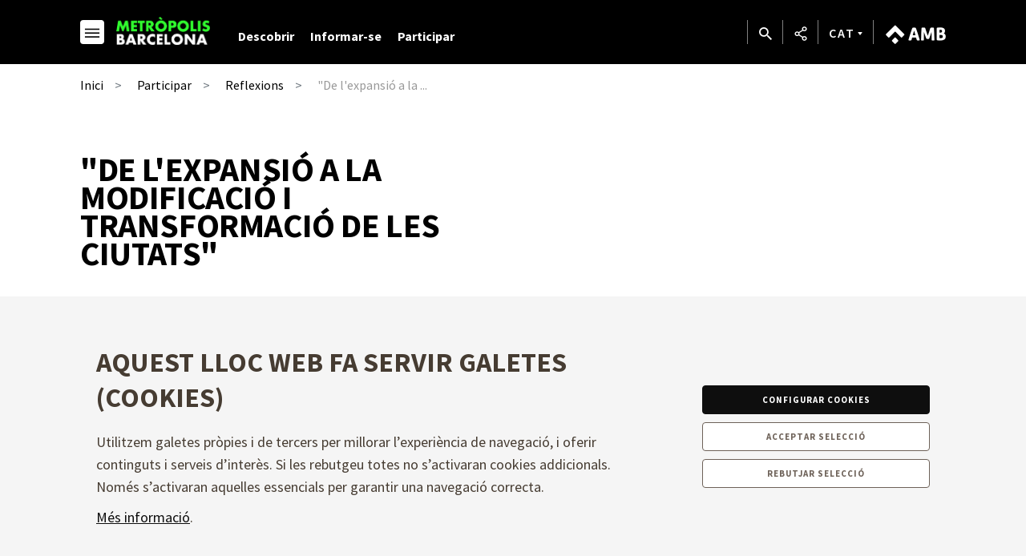

--- FILE ---
content_type: text/html;charset=UTF-8
request_url: https://urbanisme.amb.cat/ca/visions/reflexions/detall/-/detall/-de-l-expansio-a-la-modificacio-i-transformacio-de-les-ciutats-/6901076/6724201
body_size: 11810
content:




































	
		
			<!DOCTYPE html>





























































<html class="ltr ltr" dir="ltr" lang="ca-ES">
<head>
	<meta charset="utf-8">
    <!--[if IE]><meta http-equiv="X-UA-Compatible" content="IE=edge,chrome=1"><![endif]-->
	<title>&#34;De l&#39;expansió a la modificació i transformació de les ciutats&#34; - Metròpolis Barcelona - Metròpolis Barcelona</title>
    <meta http-equiv="Expires" content="jue, 2 abr 2026 23:54:59 CEST">
    <meta http-equiv="Last-Modified" content="mar, 20 ene 2026 22:54:59 CET">
	<meta content="initial-scale=1.0, width=device-width" name="viewport" />
    <meta name="HandheldFriendly" content="true">
    <meta name="lang" content="ca_ES">
    <meta property="node:instanceHA" content="ambliferay01pro">






































<meta content="text/html; charset=UTF-8" http-equiv="content-type" />









<meta content="Anteriorment es buscava una recepta generalitzada de transformació, fins que hem arribat a entendre que no hi ha una única solució. Hi poden haver uns principis generals, però s&#39;ha d&#39;actuar d&#39;una manera especialitzada en cada cas concret.  La paraula clau en aquest cas serà &#34;adaptabilita..." lang="ca-ES" name="description" />





<script data-senna-track="permanent" src="/combo?browserId=chrome&minifierType=js&languageId=ca_ES&b=7307&t=1768369080788&/o/frontend-js-jquery-web/jquery/jquery.min.js&/o/frontend-js-jquery-web/jquery/init.js&/o/frontend-js-jquery-web/jquery/ajax.js&/o/frontend-js-jquery-web/jquery/bootstrap.bundle.min.js&/o/frontend-js-jquery-web/jquery/collapsible_search.js&/o/frontend-js-jquery-web/jquery/fm.js&/o/frontend-js-jquery-web/jquery/form.js&/o/frontend-js-jquery-web/jquery/popper.min.js&/o/frontend-js-jquery-web/jquery/side_navigation.js" type="text/javascript"></script>
<link data-senna-track="temporary" href="https://urbanisme.amb.cat/visions/reflexions/detall/-/detall/-de-l-expansio-a-la-modificacio-i-transformacio-de-les-ciutats-/6901076/6724201" rel="canonical" />
<link data-senna-track="temporary" href="https://urbanisme.amb.cat/es/visions/reflexions/detall/-/detall/-de-l-expansio-a-la-modificacio-i-transformacio-de-les-ciutats-/6901076/6724201" hreflang="es-ES" rel="alternate" />
<link data-senna-track="temporary" href="https://urbanisme.amb.cat/visions/reflexions/detall/-/detall/-de-l-expansio-a-la-modificacio-i-transformacio-de-les-ciutats-/6901076/6724201" hreflang="ca-ES" rel="alternate" />
<link data-senna-track="temporary" href="https://urbanisme.amb.cat/en/visions/reflexions/detall/-/detall/-de-l-expansio-a-la-modificacio-i-transformacio-de-les-ciutats-/6901076/6724201" hreflang="en-GB" rel="alternate" />
<link data-senna-track="temporary" href="https://urbanisme.amb.cat/visions/reflexions/detall/-/detall/-de-l-expansio-a-la-modificacio-i-transformacio-de-les-ciutats-/6901076/6724201" hreflang="x-default" rel="alternate" />

<meta property="og:locale" content="ca_ES">
<meta property="og:locale:alternate" content="es_ES">
<meta property="og:locale:alternate" content="ca_ES">
<meta property="og:locale:alternate" content="en_GB">
<meta property="og:site_name" content="Metròpolis Barcelona">
<meta property="og:title" content="&#34;De l&#39;expansió a la modificació i transformació de les ciutats&#34; - Metròpolis Barcelona - Àrea Metropolitana de Barcelona">
<meta property="og:type" content="website">
<meta property="og:url" content="https://urbanisme.amb.cat/visions/reflexions/detall/-/detall/-de-l-expansio-a-la-modificacio-i-transformacio-de-les-ciutats-/6901076/6724201">


<link href="https://urbanisme.amb.cat/o/amb-generic-theme/images/favicon.ico" rel="icon" />



<link class="lfr-css-file" data-senna-track="temporary" href="https://urbanisme.amb.cat/o/amb-generic-theme/css/clay.css?browserId=chrome&amp;themeId=ambgeneric_WAR_ambgenerictheme&amp;minifierType=css&amp;languageId=ca_ES&amp;b=7307&amp;t=1768365508000" id="liferayAUICSS" rel="stylesheet" type="text/css" />



<link data-senna-track="temporary" href="/o/frontend-css-web/main.css?browserId=chrome&amp;themeId=ambgeneric_WAR_ambgenerictheme&amp;minifierType=css&amp;languageId=ca_ES&amp;b=7307&amp;t=1768369008150" id="liferayPortalCSS" rel="stylesheet" type="text/css" />









	

	





	



	

		<link data-senna-track="temporary" href="/combo?browserId=chrome&amp;minifierType=&amp;themeId=ambgeneric_WAR_ambgenerictheme&amp;languageId=ca_ES&amp;b=7307&amp;GenericDetailSearchListPortlet_WAR_AMBSearchPortletportlet:%2Fcss%2Fmain.css&amp;com_liferay_product_navigation_product_menu_web_portlet_ProductMenuPortlet:%2Fcss%2Fmain.css&amp;t=1768365508000" id="f5c80c3b" rel="stylesheet" type="text/css" />

	







<script data-senna-track="temporary" type="text/javascript">
	// <![CDATA[
		var Liferay = Liferay || {};

		Liferay.Browser = {
			acceptsGzip: function() {
				return true;
			},

			

			getMajorVersion: function() {
				return 131.0;
			},

			getRevision: function() {
				return '537.36';
			},
			getVersion: function() {
				return '131.0';
			},

			

			isAir: function() {
				return false;
			},
			isChrome: function() {
				return true;
			},
			isEdge: function() {
				return false;
			},
			isFirefox: function() {
				return false;
			},
			isGecko: function() {
				return true;
			},
			isIe: function() {
				return false;
			},
			isIphone: function() {
				return false;
			},
			isLinux: function() {
				return false;
			},
			isMac: function() {
				return true;
			},
			isMobile: function() {
				return false;
			},
			isMozilla: function() {
				return false;
			},
			isOpera: function() {
				return false;
			},
			isRtf: function() {
				return true;
			},
			isSafari: function() {
				return true;
			},
			isSun: function() {
				return false;
			},
			isWebKit: function() {
				return true;
			},
			isWindows: function() {
				return false;
			}
		};

		Liferay.Data = Liferay.Data || {};

		Liferay.Data.ICONS_INLINE_SVG = true;

		Liferay.Data.NAV_SELECTOR = '#navigation';

		Liferay.Data.NAV_SELECTOR_MOBILE = '#navigationCollapse';

		Liferay.Data.isCustomizationView = function() {
			return false;
		};

		Liferay.Data.notices = [
			

			
		];

		Liferay.PortletKeys = {
			DOCUMENT_LIBRARY: 'com_liferay_document_library_web_portlet_DLPortlet',
			DYNAMIC_DATA_MAPPING: 'com_liferay_dynamic_data_mapping_web_portlet_DDMPortlet',
			ITEM_SELECTOR: 'com_liferay_item_selector_web_portlet_ItemSelectorPortlet'
		};

		Liferay.PropsValues = {
			JAVASCRIPT_SINGLE_PAGE_APPLICATION_TIMEOUT: 0,
			NTLM_AUTH_ENABLED: false,
			UPLOAD_SERVLET_REQUEST_IMPL_MAX_SIZE: 250857600
		};

		Liferay.ThemeDisplay = {

			

			
				getLayoutId: function() {
					return '149';
				},

				

				getLayoutRelativeControlPanelURL: function() {
					return '/ca/group/pdu/~/control_panel/manage?p_p_id=GenericDetailSearchListPortlet_WAR_AMBSearchPortletportlet';
				},

				getLayoutRelativeURL: function() {
					return '/ca/visions/reflexions/detall';
				},
				getLayoutURL: function() {
					return 'https://urbanisme.amb.cat/ca/visions/reflexions/detall';
				},
				getParentLayoutId: function() {
					return '106';
				},
				isControlPanel: function() {
					return false;
				},
				isPrivateLayout: function() {
					return 'false';
				},
				isVirtualLayout: function() {
					return false;
				},
			

			getBCP47LanguageId: function() {
				return 'ca-ES';
			},
			getCanonicalURL: function() {

				

				return 'https\x3a\x2f\x2furbanisme\x2eamb\x2ecat\x2fvisions\x2freflexions\x2fdetall\x2f-\x2fdetall\x2f-de-l-expansio-a-la-modificacio-i-transformacio-de-les-ciutats-\x2f6901076\x2f6724201';
			},
			getCDNBaseURL: function() {
				return 'https://urbanisme.amb.cat';
			},
			getCDNDynamicResourcesHost: function() {
				return '';
			},
			getCDNHost: function() {
				return '';
			},
			getCompanyGroupId: function() {
				return '10240';
			},
			getCompanyId: function() {
				return '10202';
			},
			getDefaultLanguageId: function() {
				return 'ca_ES';
			},
			getDoAsUserIdEncoded: function() {
				return '';
			},
			getLanguageId: function() {
				return 'ca_ES';
			},
			getParentGroupId: function() {
				return '6724201';
			},
			getPathContext: function() {
				return '';
			},
			getPathImage: function() {
				return '/image';
			},
			getPathJavaScript: function() {
				return '/o/frontend-js-web';
			},
			getPathMain: function() {
				return '/ca/c';
			},
			getPathThemeImages: function() {
				return 'https://urbanisme.amb.cat/o/amb-generic-theme/images';
			},
			getPathThemeRoot: function() {
				return '/o/amb-generic-theme';
			},
			getPlid: function() {
				return '7721887';
			},
			getPortalURL: function() {
				return 'https://urbanisme.amb.cat';
			},
			getScopeGroupId: function() {
				return '6724201';
			},
			getScopeGroupIdOrLiveGroupId: function() {
				return '6724201';
			},
			getSessionId: function() {
				return '';
			},
			getSiteAdminURL: function() {
				return 'https://urbanisme.amb.cat/group/pdu/~/control_panel/manage?p_p_lifecycle=0&p_p_state=maximized&p_p_mode=view';
			},
			getSiteGroupId: function() {
				return '6724201';
			},
			getURLControlPanel: function() {
				return '/ca/group/control_panel?refererPlid=7721887';
			},
			getURLHome: function() {
				return 'https\x3a\x2f\x2furbanisme\x2eamb\x2ecat\x2f';
			},
			getUserEmailAddress: function() {
				return '';
			},
			getUserId: function() {
				return '10206';
			},
			getUserName: function() {
				return '';
			},
			isAddSessionIdToURL: function() {
				return false;
			},
			isImpersonated: function() {
				return false;
			},
			isSignedIn: function() {
				return false;
			},
			isStateExclusive: function() {
				return false;
			},
			isStateMaximized: function() {
				return false;
			},
			isStatePopUp: function() {
				return false;
			}
		};

		var themeDisplay = Liferay.ThemeDisplay;

		Liferay.AUI = {

			

			getAvailableLangPath: function() {
				return 'available_languages.jsp?browserId=chrome&themeId=ambgeneric_WAR_ambgenerictheme&colorSchemeId=01&minifierType=js&languageId=ca_ES&b=7307&t=1768369004525';
			},
			getCombine: function() {
				return true;
			},
			getComboPath: function() {
				return '/combo/?browserId=chrome&minifierType=&languageId=ca_ES&b=7307&t=1768369121929&';
			},
			getDateFormat: function() {
				return '%d/%m/%Y';
			},
			getEditorCKEditorPath: function() {
				return '/o/frontend-editor-ckeditor-web';
			},
			getFilter: function() {
				var filter = 'raw';

				
					
						filter = 'min';
					
					

				return filter;
			},
			getFilterConfig: function() {
				var instance = this;

				var filterConfig = null;

				if (!instance.getCombine()) {
					filterConfig = {
						replaceStr: '.js' + instance.getStaticResourceURLParams(),
						searchExp: '\\.js$'
					};
				}

				return filterConfig;
			},
			getJavaScriptRootPath: function() {
				return '/o/frontend-js-web';
			},
			getLangPath: function() {
				return 'aui_lang.jsp?browserId=chrome&themeId=ambgeneric_WAR_ambgenerictheme&colorSchemeId=01&minifierType=js&languageId=ca_ES&b=7307&t=1768369121929';
			},
			getPortletRootPath: function() {
				return '/html/portlet';
			},
			getStaticResourceURLParams: function() {
				return '?browserId=chrome&minifierType=&languageId=ca_ES&b=7307&t=1768369121929';
			}
		};

		Liferay.authToken = 'LrwjGbTJ';

		

		Liferay.currentURL = '\x2fca\x2fvisions\x2freflexions\x2fdetall\x2f-\x2fdetall\x2f-de-l-expansio-a-la-modificacio-i-transformacio-de-les-ciutats-\x2f6901076\x2f6724201';
		Liferay.currentURLEncoded = '\x252Fca\x252Fvisions\x252Freflexions\x252Fdetall\x252F-\x252Fdetall\x252F-de-l-expansio-a-la-modificacio-i-transformacio-de-les-ciutats-\x252F6901076\x252F6724201';
	// ]]>
</script>

<script src="/o/js_loader_config?t=1768369080475" type="text/javascript"></script>
<script data-senna-track="permanent" src="/combo?browserId=chrome&minifierType=js&languageId=ca_ES&b=7307&t=1768369121929&/o/frontend-js-aui-web/aui/aui/aui.js&/o/frontend-js-aui-web/liferay/modules.js&/o/frontend-js-aui-web/liferay/aui_sandbox.js&/o/frontend-js-aui-web/aui/attribute-base/attribute-base.js&/o/frontend-js-aui-web/aui/attribute-complex/attribute-complex.js&/o/frontend-js-aui-web/aui/attribute-core/attribute-core.js&/o/frontend-js-aui-web/aui/attribute-observable/attribute-observable.js&/o/frontend-js-aui-web/aui/attribute-extras/attribute-extras.js&/o/frontend-js-aui-web/aui/event-custom-base/event-custom-base.js&/o/frontend-js-aui-web/aui/event-custom-complex/event-custom-complex.js&/o/frontend-js-aui-web/aui/oop/oop.js&/o/frontend-js-aui-web/aui/aui-base-lang/aui-base-lang.js&/o/frontend-js-aui-web/liferay/dependency.js&/o/frontend-js-aui-web/liferay/util.js&/o/frontend-js-web/loader/config.js&/o/frontend-js-web/loader/loader.js&/o/frontend-js-web/liferay/dom_task_runner.js&/o/frontend-js-web/liferay/events.js&/o/frontend-js-web/liferay/lazy_load.js&/o/frontend-js-web/liferay/liferay.js&/o/frontend-js-web/liferay/global.bundle.js&/o/frontend-js-web/liferay/portlet.js&/o/frontend-js-web/liferay/workflow.js" type="text/javascript"></script>




	

	<script data-senna-track="temporary" src="/o/js_bundle_config?t=1768369101174" type="text/javascript"></script>


<script data-senna-track="temporary" type="text/javascript">
	// <![CDATA[
		
			
				
		

		

		
	// ]]>
</script>





	
		

			

			
				<script data-senna-track="permanent" id="googleAnalyticsScript" type="text/javascript">
					(function(i, s, o, g, r, a, m) {
						i['GoogleAnalyticsObject'] = r;

						i[r] = i[r] || function() {
							var arrayValue = i[r].q || [];

							i[r].q = arrayValue;

							(i[r].q).push(arguments);
						};

						i[r].l = 1 * new Date();

						a = s.createElement(o);
						m = s.getElementsByTagName(o)[0];
						a.async = 1;
						a.src = g;
						m.parentNode.insertBefore(a, m);
					})(window, document, 'script', '//www.google-analytics.com/analytics.js', 'ga');

					

					
						
							ga('create', 'UA-13237972-1', 'auto');
						
					

					

					

					ga('send', 'pageview');

					
				</script>
			
		
		



	
		

			

			
		
	












	

	





	



	

		<script data-senna-track="temporary" src="/combo?browserId=chrome&amp;minifierType=&amp;themeId=ambgeneric_WAR_ambgenerictheme&amp;languageId=ca_ES&amp;b=7307&amp;GenericDetailSearchListPortlet_WAR_AMBSearchPortletportlet:%2Fjs%2Fmain.js&amp;t=1768365508000" type="text/javascript"></script>

	















<link class="lfr-css-file" data-senna-track="temporary" href="https://urbanisme.amb.cat/o/amb-generic-theme/css/main.css?browserId=chrome&amp;themeId=ambgeneric_WAR_ambgenerictheme&amp;minifierType=css&amp;languageId=ca_ES&amp;b=7307&amp;t=1768365508000" id="liferayThemeCSS" rel="stylesheet" type="text/css" />








	<style data-senna-track="temporary" type="text/css">

		

			

		

			

		

			

		

	</style>





    
    <link rel="stylesheet" href="https://maxcdn.bootstrapcdn.com/bootstrap/4.0.0/css/bootstrap.min.css" integrity="sha384-Gn5384xqQ1aoWXA+058RXPxPg6fy4IWvTNh0E263XmFcJlSAwiGgFAW/dAiS6JXm" crossorigin="anonymous">
    <link rel="stylesheet" href="/theme-resources/pdu/css/PDUStyle.css">        
    <link href="https://fonts.googleapis.com/css?family=Source+Sans+Pro:300,400,500,600,700,900:latin" rel="stylesheet">

    <script src="https://code.jquery.com/jquery-3.3.1.min.js" integrity="sha256-FgpCb/KJQlLNfOu91ta32o/NMZxltwRo8QtmkMRdAu8=" crossorigin="anonymous"></script>
    <script>window.jQuery || document.write('<script src="/theme-resources/generic/js/vendor/jquery-3.2.1.min.js"><\/script>')</script>
    <!--[if IE]>
    <script defer src="/theme-resources/generic/js/vendor/html5placeholder.js"></script>
    <script defer src="/theme-resources/generic/js/iePlaceHolder.js"></script>
    <link rel="stylesheet" href="/theme-resources/generic/css/AMBStyleIE.css">
    <![endif]-->
    <script defer src="/amb-i18n/global-amb-ca_ES.js"></script>
    <script defer src="/theme-resources/generic/js/basic.js?@@version@@"></script>
    <script defer src="/theme-resources/generic/js/avisos.js"></script>    
    <script defer src="/theme-resources/generic/js/dynamicscripts/main.js"></script>
    <script defer src="/theme-resources/generic/js/utils.js"></script>
    <script defer src="/theme-resources/generic/js/vendor/jquery.tooltipster.js"></script>
    <script defer src="/theme-resources/generic/js/tooltips.js"></script>
    <script defer src="/theme-resources/generic/js/vendor/jquery.h5validate.js"></script>
</head>

	

<body class="chrome controls-visible  yui3-skin-sam signed-out public-page site pdu" data-ga='pageview'>

	<script>
    	var bodyColor = window.getComputedStyle(document.getElementsByTagName("body")[0]).color;
    	if(bodyColor != "rgb(33, 37, 41)") {
    		document.write('<link rel="stylesheet" href="/theme-resources/generic/css/bootstrap.min.css">');
    		document.write('<link rel="stylesheet" href="/theme-resources/pdu/css/PDUStyle.css">');
    	}
    </script>

















































	<nav aria-label="Enllaços ràpids" class="quick-access-nav" id="jzcg_quickAccessNav">
		<h1 class="hide-accessible">Navegació</h1>

		<ul>
			
				<li><a href="#main-content">Salta al contingut</a></li>
			

			
		</ul>
	</nav>


















































































	<!--googleoff: index-->
	<!--googleon: index-->
    
    <main id="wrapper" role="main">
     
		<header class="coorp">
			<!--googleoff: index-->
			<div class="container module-grid">
                <div class="row">
                    <div class="col-sm-6">
                        <div class="row block onleft">
                            <span class="logo-pdu">
                                <a href="/home" class="color_white logo" title="Logo Metròpolis Barcelona">
                                    <i class="icon-ico_logo-pdu" aria-hidden="true"></i>
                                </a>
                            </span>
                            <ul class="list block float floatleft menu views">                            
                                <li><a href="#view-menu" role="button" data-menu="view-menu" class="view-menu" title="Temes"></a></li>
                            </ul>
                            <ul id="menu-menu-principal" class="navbar-nav list block float floatleft">
                                <li class="menu-item nav-item">
                                    <a class="nav-link" title="Descobrir" href="/descobrir">
                                        Descobrir
                                    </a>
                                </li>
                                <li class="menu-item nav-item">
                                    <a class="nav-link" title="Informar-se" href="/informar-se">
                                        Informar-se
                                    </a>
                                </li>
                                <li class="menu-item nav-item">
                                    <a class="nav-link" title="Participar" href="/participar">
                                        Participar
                                    </a>
                                </li>			        
                            </ul>                            
                        </div>
                    </div>  
                    <div class="col-sm-6">
                        <div class="row block onright">            
                            <span class="logo-amb">
                                <a href="//www.amb.cat" class="color_white logo">
                                    <i class="icon-ico_logo-amb" aria-hidden="true"></i>
                                </a>
                            </span>
                            <ul class="list block float floatleft menu tools">
                                <li><a href="#tool-search" role="button" data-menu="tool-search" class="tool-search" title="Cercador"></a></li>
                                <li><a href="#tool-share" role="button" data-menu="tool-share" class="tool-share" title="Compartir"></a></li>
                                <li class="lang"><a href="#tool-lang" role="button" data-menu="tool-lang" class="tool-lang" title="Idioma">CAT</a></li>
                            </ul>
                        </div>
                    </div>
                </div>
			</div>
			<!--googleon: index-->
	    </header>
	    <div class="header-menu header-views toDown mbl">
            <section id="view-menu" data-menu="view-menu" class="content view-menu noDisplay">
            	













<div class="container module-grid">
	<div class="row">
		<div class="col-md-12 col-md-6">
			<div class="row">
				<div class="col-md-12">
					<div class="block">
						<a role="button" href="#view-menu" aria-labelledby="view-menu" class="ico-close row" title="Tancar">                    
						  <i class="icon-ico_tancar"></i>
						</a>
					</div>
				</div>
				<div class="box col-md-12">
					<ul class="list view-grid columned columned-1 border border-top row">
																													<li class="block">
									<div class="row">
										<div class="col-md-3">
											<h3 class="title title-menu">
												   
	   
	    	
    	
         		<a href="//urbanisme.amb.cat/descobrir" aria-label="Descobrir" title="Descobrir" >Descobrir</a>
		
											</h3>
										</div>
																														<div class="col-md-9">
											<nav class="menu">
												<ul class="list block">														
													<li>
														  
   			
		<li>
			   
	   
	    	
    	
         		<a href="//urbanisme.amb.cat/descobrir/elaboracio-del-pdu" aria-label="L'elaboració del PDUM" title="L'elaboració del PDUM" >L'elaboració del PDUM</a>
		
					</li>
			
		<li>
			   
	   
	    	
    	
         		<a href="//urbanisme.amb.cat/descobrir/objectius-generals" aria-label="Objectius generals" title="Objectius generals" >Objectius generals</a>
		
					</li>
			
		<li>
			   
	   
	    	
    	
         		<a href="//urbanisme.amb.cat/descobrir/pdu-metropolita" aria-label="PDU metropolità" title="PDU metropolità" >PDU metropolità</a>
		
					</li>
		
															
													</li>
												</ul>
											</nav>												
										</div>
																			</div>
								</li>
                                																																				<li class="block">
									<div class="row">
										<div class="col-md-3">
											<h3 class="title title-menu">
												   
	   
	    	
    	
         		<a href="//urbanisme.amb.cat/informar-se" aria-label="Informar-se" title="Informar-se" >Informar-se</a>
		
											</h3>
										</div>
																														<div class="col-md-9">
											<nav class="menu">
												<ul class="list block">														
													<li>
														  
   			
		<li>
			   
	   
	    	
    	
         		<a href="//urbanisme.amb.cat/informar-se/document-aprovacio-inicial" aria-label="Document de l'aprovació inicial" title="Document de l'aprovació inicial" >Document de l'aprovació inicial</a>
		
					</li>
			
		<li>
			   
	   
	    	
    	
         		<a href="//urbanisme.amb.cat/informar-se/visor-cartografic" aria-label="Visor cartogràfic" title="Visor cartogràfic" >Visor cartogràfic</a>
		
					</li>
			
		<li>
			   
	   
	    	
    	
         		<a href="//urbanisme.amb.cat/informar-se/visor-normativa" aria-label="Visor normativa" title="Visor normativa" >Visor normativa</a>
		
					</li>
			
		<li>
			   
	   
	    	
    	
         		<a href="//urbanisme.amb.cat/informar-se/oficina-d-atencio-al-pdu" aria-label="Període d'informació pública" title="Període d'informació pública" >Període d'informació pública</a>
		
					</li>
			
		<li>
			   
	   
	    	
    	
         		<a href="//urbanisme.amb.cat/divulgacio/butlleti" aria-label="Butlletí" title="Butlletí" >Butlletí</a>
		
					</li>
			
		<li>
			   
	   
	    	
    	
         		<a href="//urbanisme.amb.cat/informar-se/actualitat" aria-label="Actualitat" title="Actualitat" >Actualitat</a>
		
					</li>
		
															
													</li>
												</ul>
											</nav>												
										</div>
																			</div>
								</li>
                                																																				<li class="block">
									<div class="row">
										<div class="col-md-3">
											<h3 class="title title-menu">
												   
	   
	    	
    	
         		<a href="//urbanisme.amb.cat/participar" aria-label="Participar" title="Participar" >Participar</a>
		
											</h3>
										</div>
																														<div class="col-md-9">
											<nav class="menu">
												<ul class="list block">														
													<li>
														  
   			
		<li>
			   
	   
	    	
    	
         		<a href="//urbanisme.amb.cat/participar/accions-participatives-previes" aria-label="Accions participatives prèvies" title="Accions participatives prèvies" >Accions participatives prèvies</a>
		
					</li>
			
		<li>
			   
	   
	    	
    	
         		<a href="//urbanisme.amb.cat/participar/publicacions" aria-label="Publicacions" title="Publicacions" >Publicacions</a>
		
					</li>
			
		<li>
			   
	   
	    	
    	
         		<a href="//urbanisme.amb.cat/participar/exposicions" aria-label="Exposicions i concursos" title="Exposicions i concursos" >Exposicions i concursos</a>
		
					</li>
			
		<li>
			   
	   
	    	
    	
         		<a href="//urbanisme.amb.cat/participar/xarxa-experts" aria-label="Xarxa d'experts" title="Xarxa d'experts" >Xarxa d'experts</a>
		
					</li>
			
		<li>
			   
	   
	    	
    	
         		<a href="//urbanisme.amb.cat/participar/reflexions" aria-label="Reflexions" title="Reflexions" >Reflexions</a>
		
					</li>
		
															
													</li>
												</ul>
											</nav>												
										</div>
																			</div>
								</li>
                                																		</ul>
					<ul id="social-links-header" class="list inline-block social onright">
                        <li class="block"><a aria-labelledby="social-links-header" href="https://www.facebook.com/AMBmetropolisbarcelona" class="fb" title="facebook" target="_blank"></a></li>
                        <li class="block"><a aria-labelledby="social-links-header" href="https://twitter.com/pdumetropolita" class="tw" title="twitter" target="_blank"></a></li>
                        <li class="block"><a aria-labelledby="social-links-header" href="https://www.instagram.com/amb_metropolis" class="ig" title="instagram" target="_blank"></a></li>
                        <li class="block"><a aria-labelledby="social-links-header" href="https://www.youtube.com/channel/UCSZwaxc2L-Bw_HAB_3BMHoA" class="yt" title="youtube" target="_blank"></a></li>
                        <li class="block"><a aria-labelledby="social-links-header" href="http://blogs.amb.cat/metropolisbarcelona/ca" class="bg" title="blog" target="_blank"></a></li>
                    </ul>
				</div>
			</div>
		</div>
	</div>
</div>
            </section>
        </div>	    
	    <div class="header-menu header-tools toDown mbl">
            <section id="tool-search" data-menu="tool-search" class="content tool-search noDisplay">
<div class="container module-grid">
    <div class="row">       
        <div class="col-md-12 col-md-6">
            <div class="row"> 
                <div class="box col-sm-11"> 
                    <div class="row">
                        <form id="quickSearch" action="/cercador" method="GET">
                            <fieldset>
                                <legend>Cercador PDU</legend>
                                <input type="hidden" name="p_p_id" value="GCSRESTPortlet_WAR_RESTportlet_INSTANCE_2jLRKHwDauhM" />
                                <input type="hidden" name="p_p_lifecycle" value="1" /> 
                                <input type="hidden" name="p_p_mode" value="view" />
                                <input type="hidden" name="p_p_state" value="normal" />                                
                                <label for="keywords" class="visuallyhidden">Cercador global de l&apos;AMB</label>
                                <input type="search" name="_GCSRESTPortlet_WAR_RESTportlet_INSTANCE_2jLRKHwDauhM_query" id="keywords" placeholder="Cerca" />
                                <input type="submit" value="Cercar" />
                            </fieldset>
                        </form>
                    </div>
                </div>                
                <div class="col-sm-1">                
                    <div class="block">
                        <a role="button" href="#tool-search" aria-labelledby="tool-search" title="Tancar" class="ico-close row"><i class="icon-ico_tancar"></i></a>
                    </div>
                </div>
            </div>
        </div>
    </div>
</div>   
            </section>
        </div>
	    <div class="header-menu header-tools toDown mbl">
            <section id="tool-share" data-menu="tool-share" class="content tool-share compartir noDisplay">
<div class="container module-grid">
    <div class="row">       
        <div class="col-md-12 col-md-6">
            <div class="row"> 
                <div class="box col-sm-11"> 
                    <div class="row">                  
                        <ul class="list view-grid columned columned-5 withTool">
                            <li class="block">
                                <ul class="list block border border-top border-last-bottom">
                                    <li class="block">
                                        <a target="_blank" href="//www.facebook.com/share.php?u=https://urbanisme.amb.cat/ca/visions/reflexions/detall/-/detall/-de-l-expansio-a-la-modificacio-i-transformacio-de-les-ciutats-/6901076/6724201" role="button" data-ga="click" data-ga-action="Xarxa social" title="Compartir a Facebook" class="fb">
                                            <span>Facebook</span><i class="icon-ico_facebook_tool-share"></i>
                                        </a>
                                    </li>
                                </ul>
                            </li>
                            <li class="block">
                                <ul class="list block border border-top border-last-bottom">
                                    <li class="block">
                                        <a target="_blank" href="https://twitter.com/intent/tweet?url=https://urbanisme.amb.cat/ca/visions/reflexions/detall/-/detall/-de-l-expansio-a-la-modificacio-i-transformacio-de-les-ciutats-/6901076/6724201" role="button" data-ga="click" data-ga-action="Xarxa social" title="Compartir a Twitter" class="tw">
                                            <span>Twitter</span><i class="icon-ico_twitter_tool-share"></i>
                                        </a>
                                    </li>                                    
                                </ul>
                            </li>
                            <li class="block">
                                <ul class="list block border border-top border-last-bottom">
                                    <li class="block">
                                        <a target="_blank" href="https://linkedin.com/cws/share?url=https://urbanisme.amb.cat/ca/visions/reflexions/detall/-/detall/-de-l-expansio-a-la-modificacio-i-transformacio-de-les-ciutats-/6901076/6724201" role="button" data-ga="click" data-ga-action="Xarxa social" title="Compartir a LinkedIn" class="ld">
                                            <span>LinkedIn</span><i class="icon-ico_linkedin_tool-share"></i>
                                        </a>
                                    </li>
                                </ul>
                            </li>
                            <li class="block">
                                <ul class="list block border border-top border-last-bottom">
                                    <li class="block">
                                        <a target="_blank" href="https://bsky.app/intent/compose?text=https://urbanisme.amb.cat/ca/visions/reflexions/detall/-/detall/-de-l-expansio-a-la-modificacio-i-transformacio-de-les-ciutats-/6901076/6724201" role="button" data-ga="click" data-ga-action="Xarxa social" title="Compartir a Bluesky" class="bs">
                                            <span>Bluesky</span><i class="icon-ico_bluesky_tool-share"></i>
                                        </a>
                                    </li>
                                </ul>
                            </li>
                            <li class="block hide-ios">
                                <ul class="list block border border-top border-last-bottom">
                                    <li class="block">
                                        <a target="_blank" href="https://api.whatsapp.com/send?text=https://urbanisme.amb.cat/ca/visions/reflexions/detall/-/detall/-de-l-expansio-a-la-modificacio-i-transformacio-de-les-ciutats-/6901076/6724201" role="button" data-ga="click" data-ga-action="Xarxa social" title="Compartir a Whatsapp" class="wa">
                                            <span>Whatsapp</span><i class="icon-ico_whatsapp_tool-share"></i>
                                        </a>
                                    </li>
                                </ul>
                            </li>                            
                        </ul>
                    </div>
                </div>                
                <div class="col-sm-1">                
                    <div class="block">
                        <a role="button" href="#tool-share" aria-labelledby="tool-share" title="Tancar" class="ico-close row">                    
                            <i class="icon-ico_tancar"></i>
                        </a>
                    </div>
                </div> 
            </div>   
        </div>
    </div>
</div>    
	        </section>
	    </div>
	    <div class="header-menu header-tools toDown mbl">
            <section id="tool-lang" data-menu="tool-lang" class="content tool-lang">
<div class="container module-grid">
    <div class="row">
        <div class="col-md-12 col-md-6">
            <div class="row"> 
                <div class="box col-sm-11"> 
                    <div class="row">                  
                        <ul class="list view-grid columned columned-3 withTool">
                                <li class="block">
                                    <ul class="list block border border-top border-last-bottom">
                                        <li class="block">
                                            <a href="/c/portal/update_language?p_l_id=7721887&redirect=/ca/visions/reflexions/detall/-/detall/-de-l-expansio-a-la-modificacio-i-transformacio-de-les-ciutats-/6901076/6724201&languageId=ca_ES">
                                                <span>Catal&agrave;</span><i class="lang current"></i>
                                            </a>
                                        </li>
                                    </ul>
                                </li>
                                <li class="block">
                                    <ul class="list block border border-top border-last-bottom">
                                        <li class="block">
                                            <a href="/c/portal/update_language?p_l_id=7721887&redirect=/ca/visions/reflexions/detall/-/detall/-de-l-expansio-a-la-modificacio-i-transformacio-de-les-ciutats-/6901076/6724201&languageId=es_ES">
                                                <span>Castellano</span><i class="lang"></i>
                                            </a>
                                        </li>
                                    </ul>
                                </li>
                                <li class="block">
                                    <ul class="list block border border-top border-last-bottom">
                                        <li class="block">
                                            <a href="/c/portal/update_language?p_l_id=7721887&redirect=/ca/visions/reflexions/detall/-/detall/-de-l-expansio-a-la-modificacio-i-transformacio-de-les-ciutats-/6901076/6724201&languageId=en_GB">
                                                <span>English</span><i class="lang"></i>
                                            </a>
                                        </li>
                                    </ul>
                                </li>
                        </ul>
                    </div>
                </div>                
                <div class="col-sm-1">                
                    <div class="block">
                        <a role="button" href="#tool-lang" aria-labelledby="tool-lang" title="Tancar" class="ico-close row"><i class="icon-ico_tancar"></i></a>
                    </div>
                </div>
            </div>   
        </div>        
    </div>
</div>
            </section>
        </div>
		<section id="main-content" role="main">
                <section class="content">
                    <div class="container module-grid">
                        <div class="row">
                            <div class="col-md-12 col-md-6">
                                <div class="breadcrumb_container">                                     








































	

	<div class="portlet-boundary portlet-boundary_com_liferay_site_navigation_breadcrumb_web_portlet_SiteNavigationBreadcrumbPortlet_  portlet-static portlet-static-end portlet-borderless portlet-breadcrumb " id="p_p_id_com_liferay_site_navigation_breadcrumb_web_portlet_SiteNavigationBreadcrumbPortlet_">
		<span id="p_com_liferay_site_navigation_breadcrumb_web_portlet_SiteNavigationBreadcrumbPortlet"></span>




	

	
		
			






































	
		
<section class="portlet" id="portlet_com_liferay_site_navigation_breadcrumb_web_portlet_SiteNavigationBreadcrumbPortlet">


	<div class="portlet-content">

		<div class="autofit-float autofit-row portlet-header">
			<div class="autofit-col autofit-col-end">
				<div class="autofit-section">
				</div>
			</div>
		</div>

		
			<div class=" portlet-content-container">
				


	<div class="portlet-body">



	
		
			
				
					



















































	

				

				
					
						


	

		































































<nav aria-label="Ruta de navegació" id="_com_liferay_site_navigation_breadcrumb_web_portlet_SiteNavigationBreadcrumbPortlet_breadcrumbs-defaultScreen">
	

		

		
	<ol itemprop="breadcrumb" itemscope="" itemtype="https://schema.org/BreadcrumbList" class="breadcrumb">
			<li class="child" itemprop="itemListElement" itemscope="" itemtype="https://schema.org/ListItem">
			        <a itemprop="item" itemid="/home" href="https://urbanisme.amb.cat/home">
    			        <span itemprop="name">Inici</span>
    			    </a>
			    <meta itemprop="position" content="1">
			</li>		
			<li class="child" itemprop="itemListElement" itemscope="" itemtype="https://schema.org/ListItem">
    			    <a itemprop="item" itemid="https://urbanisme.amb.cat/ca/participar" href="https://urbanisme.amb.cat/ca/participar">
    			        <span itemprop="name">Participar</span>    			        
    			    </a>
			    <meta itemprop="position" content="3">
			</li>		
			<li class="child" itemprop="itemListElement" itemscope="" itemtype="https://schema.org/ListItem">
    			    <a itemprop="item" itemid="https://urbanisme.amb.cat/ca/participar/reflexions" href="https://urbanisme.amb.cat/ca/participar/reflexions">
    			        <span itemprop="name">Reflexions</span>    			        
    			    </a>
			    <meta itemprop="position" content="4">
			</li>		
			<li class="child" itemprop="itemListElement" itemscope="" itemtype="https://schema.org/ListItem">
    			        <span itemprop="name">"De l'expansió a la ...</span>
			    <meta itemprop="position" content="5">
			</li>		
	</ol>

	
</nav>

	
	
					
				
			
		
	
	


	</div>

			</div>
		
	</div>
</section>
	

		
		










	</div>




                                </div>
                            </div>
                        </div>
                    </div>
                </section>

































	

		































<section class="content">
	<div class="portlet-layout">
		<div class="portlet-column portlet-column-only" id="column-1">
			<div class="portlet-dropzone portlet-column-content portlet-column-content-only" id="layout-column_column-1">







































	

	<div class="portlet-boundary portlet-boundary_GenericDetailSearchListPortlet_WAR_AMBSearchPortletportlet_  portlet-static portlet-static-end portlet-borderless GenericDetailSearchList-portlet " id="p_p_id_GenericDetailSearchListPortlet_WAR_AMBSearchPortletportlet_">
		<span id="p_GenericDetailSearchListPortlet_WAR_AMBSearchPortletportlet"></span>




	

	
		
			






































	
		
<section class="portlet" id="portlet_GenericDetailSearchListPortlet_WAR_AMBSearchPortletportlet">


	<div class="portlet-content">

		<div class="autofit-float autofit-row portlet-header">
			<div class="autofit-col autofit-col-end">
				<div class="autofit-section">
				</div>
			</div>
		</div>

		
			<div class=" portlet-content-container">
				


	<div class="portlet-body">



	
		
			
				
					



















































	

				

				
					
						


	

		


































	









	
	
	




<script type="text/javascript">
//<![CDATA[
(function(window, document, $, undefined) {
	// configuration
	$.fn.disable = function(options) {
		var defaults = {
			classSelector : null,
			callback : null
		};
		defaults = $.extend(defaults, options);

		this.each(function(index, element) {
			$(element).bind("change", treat);
		});
		function treat(e) {
			if (e.target.value == "true") {
				$(defaults["classSelector"]).show();
			} else {
				$(defaults["classSelector"]).hide();
			}

			if (typeof defaults["callback"] == "function") {
				defaults["callback"](e.target);
			}

			//e.preventDefault(); // Necesario para evitar la acción por defecto
			// del elemento
		}
	};
})(window, document, jQuery);

(function(window, document, $, undefined) {
	$.fn.tooltip = function(options) {
		var defaults = {
			parentClass : null,
			childClass : null
		};

		defaults = $.extend(defaults, options);

		this.each(function(index, element) {
			$(element).bind("change", treat);
		});

		function getParent(select, option) {
			var value = option.value;
			var parentValue = value.split(".")[0];
			var parentOption = $(select).children(
					"option[value='" + parentValue + "']");

			return $.trim(parentOption[0].text);
		}

		function getTitle(select, option) {
			var _class = $(option).attr('class');
			var title = $.trim(option.text);

			if (defaults.childClass == _class) {
				// Is a subtheme option
				title = getParent(select, option) + ' - ' + title;
			}

			return title;
		}

		function treat(e) {
			var select = e.target;
			var selectedIndex = select.selectedIndex;
			var selectedOption = select.options[selectedIndex];

			$(select).attr("title", getTitle(select, selectedOption));

			//e.preventDefault(); // Necesario para evitar la acción por defecto
			// del elemento
		}
	};
})(window, document, jQuery);

(function(window, document, $, undefined) {
	$.fn.dependent = function(options) {
		var defaults = {
			slave : null,
			values : null
		};
		defaults = $.extend(defaults, options);

		this.each(function(index, element) {
			$(element).bind("change", treat);
			
			//valor actual
			var selectedValue = $(element).val();
			if (defaults.values[selectedValue] && 
				defaults.values[selectedValue].length) {
				
				$("select[name=" + defaults.slave + "]").removeAttr('disabled');
				var slave_selected_value = $("select[name=" + defaults.slave + "]").val();				
				$(element).trigger("change");
				if (slave_selected_value) {
					$("select[name=" + defaults.slave + "]").val(slave_selected_value);
				}
			}
		});
		
		function treat(e) {
			var select = e.target;
			
			var selectedIndex = select.selectedIndex;
			var selectedOption = select.options[selectedIndex];
			var selectedValue = selectedOption.value;

			var slaveSelect = $("select[name=" + defaults.slave + "]");
			
			slaveSelect.empty();

			var array = defaults.values[selectedValue];

			if (array && array.length>0) {
				slaveSelect.removeAttr('disabled');
				for (var i = 0; i < array.length; i++) {				
					slaveSelect.append(
							'<option value="' + array[i].key + '">'
									+ array[i].value + '</option>');
				}
			} else {
				slaveSelect.attr('disabled', 'disabled');
			}

			//e.preventDefault(); // Necesario para evitar la acción por defecto
			// del elemento
		}
	};
	
	$.fn.extra_dependent = function(options) {
		var defaults = {
			slaveId : null,
			commonValues : null, 
			slaveValues: null
		};
		defaults = $.extend(defaults, options);

		defaults.commonValues = new Array();
		defaults.slaveValues = new Object();
		
		this.each(function(index, element) {
			$(element).bind("change", change);
			var masterId =$(element).attr('id'); 
			
			//recuperem les opcions comunrs
			$('#'+defaults.slaveId+' > option').each(function(index) {
				defaults.commonValues[index] = '<option value="'+$(this).attr('value')+'">'+$(this).html()+'</option>';
			});
			
			//recuperem els subpublics
			$('#'+defaults.slaveId+' > optgroup').each(function() {
				var submasterId = $(this).attr('id');
				defaults.slaveValues[submasterId] = new Array();
				
				$(this).find('option').each(function(index){
					defaults.slaveValues[submasterId][index] = '<option value="'+$(this).attr('value')+'">'+$(this).html()+'</option>';
				});
			});
			//
			$('#'+masterId).trigger('change');
		});
		
		function change(e) {
			var currentSlaveVal = $('#'+defaults.slaveId).val();
			//Netegem els Subscopes
			$('#'+defaults.slaveId+' option').remove();
			$('#'+defaults.slaveId+' > optgroup').remove();
			
			$(defaults.commonValues).each(function(index) {
				$('#'+defaults.slaveId).append(defaults.commonValues[index]);
			});

			var masterVal =  $(this).val();
			if (masterVal && masterVal != '__all__' && defaults.slaveValues[masterVal]) {
				//
				$(defaults.slaveValues[masterVal]).each(function(index) {
					$('#'+defaults.slaveId).append(defaults.slaveValues[masterVal][index]);
				});
				///Recuperem el Subscope. Si existeix a la llista, ok, si no existeix doncs no marcada res. 
				$('#'+defaults.slaveId).val(currentSlaveVal);
			}else if (masterVal == '__all__') {
				$('#'+defaults.slaveId).val(currentSlaveVal);
			}
		}		
	};
	
})(window, document, jQuery);
//]]>
</script>


















	









	
	
	




<script type="text/javascript">
//<![CDATA[
(function(window, document, $, undefined) {
	// configuration
	$.fn.disable = function(options) {
		var defaults = {
			classSelector : null,
			callback : null
		};
		defaults = $.extend(defaults, options);

		this.each(function(index, element) {
			$(element).bind("change", treat);
		});
		function treat(e) {
			if (e.target.value == "true") {
				$(defaults["classSelector"]).show();
			} else {
				$(defaults["classSelector"]).hide();
			}

			if (typeof defaults["callback"] == "function") {
				defaults["callback"](e.target);
			}

			//e.preventDefault(); // Necesario para evitar la acción por defecto
			// del elemento
		}
	};
})(window, document, jQuery);

(function(window, document, $, undefined) {
	$.fn.tooltip = function(options) {
		var defaults = {
			parentClass : null,
			childClass : null
		};

		defaults = $.extend(defaults, options);

		this.each(function(index, element) {
			$(element).bind("change", treat);
		});

		function getParent(select, option) {
			var value = option.value;
			var parentValue = value.split(".")[0];
			var parentOption = $(select).children(
					"option[value='" + parentValue + "']");

			return $.trim(parentOption[0].text);
		}

		function getTitle(select, option) {
			var _class = $(option).attr('class');
			var title = $.trim(option.text);

			if (defaults.childClass == _class) {
				// Is a subtheme option
				title = getParent(select, option) + ' - ' + title;
			}

			return title;
		}

		function treat(e) {
			var select = e.target;
			var selectedIndex = select.selectedIndex;
			var selectedOption = select.options[selectedIndex];

			$(select).attr("title", getTitle(select, selectedOption));

			//e.preventDefault(); // Necesario para evitar la acción por defecto
			// del elemento
		}
	};
})(window, document, jQuery);

(function(window, document, $, undefined) {
	$.fn.dependent = function(options) {
		var defaults = {
			slave : null,
			values : null
		};
		defaults = $.extend(defaults, options);

		this.each(function(index, element) {
			$(element).bind("change", treat);
			
			//valor actual
			var selectedValue = $(element).val();
			if (defaults.values[selectedValue] && 
				defaults.values[selectedValue].length) {
				
				$("select[name=" + defaults.slave + "]").removeAttr('disabled');
				var slave_selected_value = $("select[name=" + defaults.slave + "]").val();				
				$(element).trigger("change");
				if (slave_selected_value) {
					$("select[name=" + defaults.slave + "]").val(slave_selected_value);
				}
			}
		});
		
		function treat(e) {
			var select = e.target;
			
			var selectedIndex = select.selectedIndex;
			var selectedOption = select.options[selectedIndex];
			var selectedValue = selectedOption.value;

			var slaveSelect = $("select[name=" + defaults.slave + "]");
			
			slaveSelect.empty();

			var array = defaults.values[selectedValue];

			if (array && array.length>0) {
				slaveSelect.removeAttr('disabled');
				for (var i = 0; i < array.length; i++) {				
					slaveSelect.append(
							'<option value="' + array[i].key + '">'
									+ array[i].value + '</option>');
				}
			} else {
				slaveSelect.attr('disabled', 'disabled');
			}

			//e.preventDefault(); // Necesario para evitar la acción por defecto
			// del elemento
		}
	};
	
	$.fn.extra_dependent = function(options) {
		var defaults = {
			slaveId : null,
			commonValues : null, 
			slaveValues: null
		};
		defaults = $.extend(defaults, options);

		defaults.commonValues = new Array();
		defaults.slaveValues = new Object();
		
		this.each(function(index, element) {
			$(element).bind("change", change);
			var masterId =$(element).attr('id'); 
			
			//recuperem les opcions comunrs
			$('#'+defaults.slaveId+' > option').each(function(index) {
				defaults.commonValues[index] = '<option value="'+$(this).attr('value')+'">'+$(this).html()+'</option>';
			});
			
			//recuperem els subpublics
			$('#'+defaults.slaveId+' > optgroup').each(function() {
				var submasterId = $(this).attr('id');
				defaults.slaveValues[submasterId] = new Array();
				
				$(this).find('option').each(function(index){
					defaults.slaveValues[submasterId][index] = '<option value="'+$(this).attr('value')+'">'+$(this).html()+'</option>';
				});
			});
			//
			$('#'+masterId).trigger('change');
		});
		
		function change(e) {
			var currentSlaveVal = $('#'+defaults.slaveId).val();
			//Netegem els Subscopes
			$('#'+defaults.slaveId+' option').remove();
			$('#'+defaults.slaveId+' > optgroup').remove();
			
			$(defaults.commonValues).each(function(index) {
				$('#'+defaults.slaveId).append(defaults.commonValues[index]);
			});

			var masterVal =  $(this).val();
			if (masterVal && masterVal != '__all__' && defaults.slaveValues[masterVal]) {
				//
				$(defaults.slaveValues[masterVal]).each(function(index) {
					$('#'+defaults.slaveId).append(defaults.slaveValues[masterVal][index]);
				});
				///Recuperem el Subscope. Si existeix a la llista, ok, si no existeix doncs no marcada res. 
				$('#'+defaults.slaveId).val(currentSlaveVal);
			}else if (masterVal == '__all__') {
				$('#'+defaults.slaveId).val(currentSlaveVal);
			}
		}		
	};
	
})(window, document, jQuery);
//]]>
</script>







		
		
			
			

	
		


	

















	









	
	
	




<script type="text/javascript">
//<![CDATA[
(function(window, document, $, undefined) {
	// configuration
	$.fn.disable = function(options) {
		var defaults = {
			classSelector : null,
			callback : null
		};
		defaults = $.extend(defaults, options);

		this.each(function(index, element) {
			$(element).bind("change", treat);
		});
		function treat(e) {
			if (e.target.value == "true") {
				$(defaults["classSelector"]).show();
			} else {
				$(defaults["classSelector"]).hide();
			}

			if (typeof defaults["callback"] == "function") {
				defaults["callback"](e.target);
			}

			//e.preventDefault(); // Necesario para evitar la acción por defecto
			// del elemento
		}
	};
})(window, document, jQuery);

(function(window, document, $, undefined) {
	$.fn.tooltip = function(options) {
		var defaults = {
			parentClass : null,
			childClass : null
		};

		defaults = $.extend(defaults, options);

		this.each(function(index, element) {
			$(element).bind("change", treat);
		});

		function getParent(select, option) {
			var value = option.value;
			var parentValue = value.split(".")[0];
			var parentOption = $(select).children(
					"option[value='" + parentValue + "']");

			return $.trim(parentOption[0].text);
		}

		function getTitle(select, option) {
			var _class = $(option).attr('class');
			var title = $.trim(option.text);

			if (defaults.childClass == _class) {
				// Is a subtheme option
				title = getParent(select, option) + ' - ' + title;
			}

			return title;
		}

		function treat(e) {
			var select = e.target;
			var selectedIndex = select.selectedIndex;
			var selectedOption = select.options[selectedIndex];

			$(select).attr("title", getTitle(select, selectedOption));

			//e.preventDefault(); // Necesario para evitar la acción por defecto
			// del elemento
		}
	};
})(window, document, jQuery);

(function(window, document, $, undefined) {
	$.fn.dependent = function(options) {
		var defaults = {
			slave : null,
			values : null
		};
		defaults = $.extend(defaults, options);

		this.each(function(index, element) {
			$(element).bind("change", treat);
			
			//valor actual
			var selectedValue = $(element).val();
			if (defaults.values[selectedValue] && 
				defaults.values[selectedValue].length) {
				
				$("select[name=" + defaults.slave + "]").removeAttr('disabled');
				var slave_selected_value = $("select[name=" + defaults.slave + "]").val();				
				$(element).trigger("change");
				if (slave_selected_value) {
					$("select[name=" + defaults.slave + "]").val(slave_selected_value);
				}
			}
		});
		
		function treat(e) {
			var select = e.target;
			
			var selectedIndex = select.selectedIndex;
			var selectedOption = select.options[selectedIndex];
			var selectedValue = selectedOption.value;

			var slaveSelect = $("select[name=" + defaults.slave + "]");
			
			slaveSelect.empty();

			var array = defaults.values[selectedValue];

			if (array && array.length>0) {
				slaveSelect.removeAttr('disabled');
				for (var i = 0; i < array.length; i++) {				
					slaveSelect.append(
							'<option value="' + array[i].key + '">'
									+ array[i].value + '</option>');
				}
			} else {
				slaveSelect.attr('disabled', 'disabled');
			}

			//e.preventDefault(); // Necesario para evitar la acción por defecto
			// del elemento
		}
	};
	
	$.fn.extra_dependent = function(options) {
		var defaults = {
			slaveId : null,
			commonValues : null, 
			slaveValues: null
		};
		defaults = $.extend(defaults, options);

		defaults.commonValues = new Array();
		defaults.slaveValues = new Object();
		
		this.each(function(index, element) {
			$(element).bind("change", change);
			var masterId =$(element).attr('id'); 
			
			//recuperem les opcions comunrs
			$('#'+defaults.slaveId+' > option').each(function(index) {
				defaults.commonValues[index] = '<option value="'+$(this).attr('value')+'">'+$(this).html()+'</option>';
			});
			
			//recuperem els subpublics
			$('#'+defaults.slaveId+' > optgroup').each(function() {
				var submasterId = $(this).attr('id');
				defaults.slaveValues[submasterId] = new Array();
				
				$(this).find('option').each(function(index){
					defaults.slaveValues[submasterId][index] = '<option value="'+$(this).attr('value')+'">'+$(this).html()+'</option>';
				});
			});
			//
			$('#'+masterId).trigger('change');
		});
		
		function change(e) {
			var currentSlaveVal = $('#'+defaults.slaveId).val();
			//Netegem els Subscopes
			$('#'+defaults.slaveId+' option').remove();
			$('#'+defaults.slaveId+' > optgroup').remove();
			
			$(defaults.commonValues).each(function(index) {
				$('#'+defaults.slaveId).append(defaults.commonValues[index]);
			});

			var masterVal =  $(this).val();
			if (masterVal && masterVal != '__all__' && defaults.slaveValues[masterVal]) {
				//
				$(defaults.slaveValues[masterVal]).each(function(index) {
					$('#'+defaults.slaveId).append(defaults.slaveValues[masterVal][index]);
				});
				///Recuperem el Subscope. Si existeix a la llista, ok, si no existeix doncs no marcada res. 
				$('#'+defaults.slaveId).val(currentSlaveVal);
			}else if (masterVal == '__all__') {
				$('#'+defaults.slaveId).val(currentSlaveVal);
			}
		}		
	};
	
})(window, document, jQuery);
//]]>
</script>


	






















	









	
	
	




<script type="text/javascript">
//<![CDATA[
(function(window, document, $, undefined) {
	// configuration
	$.fn.disable = function(options) {
		var defaults = {
			classSelector : null,
			callback : null
		};
		defaults = $.extend(defaults, options);

		this.each(function(index, element) {
			$(element).bind("change", treat);
		});
		function treat(e) {
			if (e.target.value == "true") {
				$(defaults["classSelector"]).show();
			} else {
				$(defaults["classSelector"]).hide();
			}

			if (typeof defaults["callback"] == "function") {
				defaults["callback"](e.target);
			}

			//e.preventDefault(); // Necesario para evitar la acción por defecto
			// del elemento
		}
	};
})(window, document, jQuery);

(function(window, document, $, undefined) {
	$.fn.tooltip = function(options) {
		var defaults = {
			parentClass : null,
			childClass : null
		};

		defaults = $.extend(defaults, options);

		this.each(function(index, element) {
			$(element).bind("change", treat);
		});

		function getParent(select, option) {
			var value = option.value;
			var parentValue = value.split(".")[0];
			var parentOption = $(select).children(
					"option[value='" + parentValue + "']");

			return $.trim(parentOption[0].text);
		}

		function getTitle(select, option) {
			var _class = $(option).attr('class');
			var title = $.trim(option.text);

			if (defaults.childClass == _class) {
				// Is a subtheme option
				title = getParent(select, option) + ' - ' + title;
			}

			return title;
		}

		function treat(e) {
			var select = e.target;
			var selectedIndex = select.selectedIndex;
			var selectedOption = select.options[selectedIndex];

			$(select).attr("title", getTitle(select, selectedOption));

			//e.preventDefault(); // Necesario para evitar la acción por defecto
			// del elemento
		}
	};
})(window, document, jQuery);

(function(window, document, $, undefined) {
	$.fn.dependent = function(options) {
		var defaults = {
			slave : null,
			values : null
		};
		defaults = $.extend(defaults, options);

		this.each(function(index, element) {
			$(element).bind("change", treat);
			
			//valor actual
			var selectedValue = $(element).val();
			if (defaults.values[selectedValue] && 
				defaults.values[selectedValue].length) {
				
				$("select[name=" + defaults.slave + "]").removeAttr('disabled');
				var slave_selected_value = $("select[name=" + defaults.slave + "]").val();				
				$(element).trigger("change");
				if (slave_selected_value) {
					$("select[name=" + defaults.slave + "]").val(slave_selected_value);
				}
			}
		});
		
		function treat(e) {
			var select = e.target;
			
			var selectedIndex = select.selectedIndex;
			var selectedOption = select.options[selectedIndex];
			var selectedValue = selectedOption.value;

			var slaveSelect = $("select[name=" + defaults.slave + "]");
			
			slaveSelect.empty();

			var array = defaults.values[selectedValue];

			if (array && array.length>0) {
				slaveSelect.removeAttr('disabled');
				for (var i = 0; i < array.length; i++) {				
					slaveSelect.append(
							'<option value="' + array[i].key + '">'
									+ array[i].value + '</option>');
				}
			} else {
				slaveSelect.attr('disabled', 'disabled');
			}

			//e.preventDefault(); // Necesario para evitar la acción por defecto
			// del elemento
		}
	};
	
	$.fn.extra_dependent = function(options) {
		var defaults = {
			slaveId : null,
			commonValues : null, 
			slaveValues: null
		};
		defaults = $.extend(defaults, options);

		defaults.commonValues = new Array();
		defaults.slaveValues = new Object();
		
		this.each(function(index, element) {
			$(element).bind("change", change);
			var masterId =$(element).attr('id'); 
			
			//recuperem les opcions comunrs
			$('#'+defaults.slaveId+' > option').each(function(index) {
				defaults.commonValues[index] = '<option value="'+$(this).attr('value')+'">'+$(this).html()+'</option>';
			});
			
			//recuperem els subpublics
			$('#'+defaults.slaveId+' > optgroup').each(function() {
				var submasterId = $(this).attr('id');
				defaults.slaveValues[submasterId] = new Array();
				
				$(this).find('option').each(function(index){
					defaults.slaveValues[submasterId][index] = '<option value="'+$(this).attr('value')+'">'+$(this).html()+'</option>';
				});
			});
			//
			$('#'+masterId).trigger('change');
		});
		
		function change(e) {
			var currentSlaveVal = $('#'+defaults.slaveId).val();
			//Netegem els Subscopes
			$('#'+defaults.slaveId+' option').remove();
			$('#'+defaults.slaveId+' > optgroup').remove();
			
			$(defaults.commonValues).each(function(index) {
				$('#'+defaults.slaveId).append(defaults.commonValues[index]);
			});

			var masterVal =  $(this).val();
			if (masterVal && masterVal != '__all__' && defaults.slaveValues[masterVal]) {
				//
				$(defaults.slaveValues[masterVal]).each(function(index) {
					$('#'+defaults.slaveId).append(defaults.slaveValues[masterVal][index]);
				});
				///Recuperem el Subscope. Si existeix a la llista, ok, si no existeix doncs no marcada res. 
				$('#'+defaults.slaveId).val(currentSlaveVal);
			}else if (masterVal == '__all__') {
				$('#'+defaults.slaveId).val(currentSlaveVal);
			}
		}		
	};
	
})(window, document, jQuery);
//]]>
</script>


	






	


	
 













	









	
	
	




<script type="text/javascript">
//<![CDATA[
(function(window, document, $, undefined) {
	// configuration
	$.fn.disable = function(options) {
		var defaults = {
			classSelector : null,
			callback : null
		};
		defaults = $.extend(defaults, options);

		this.each(function(index, element) {
			$(element).bind("change", treat);
		});
		function treat(e) {
			if (e.target.value == "true") {
				$(defaults["classSelector"]).show();
			} else {
				$(defaults["classSelector"]).hide();
			}

			if (typeof defaults["callback"] == "function") {
				defaults["callback"](e.target);
			}

			//e.preventDefault(); // Necesario para evitar la acción por defecto
			// del elemento
		}
	};
})(window, document, jQuery);

(function(window, document, $, undefined) {
	$.fn.tooltip = function(options) {
		var defaults = {
			parentClass : null,
			childClass : null
		};

		defaults = $.extend(defaults, options);

		this.each(function(index, element) {
			$(element).bind("change", treat);
		});

		function getParent(select, option) {
			var value = option.value;
			var parentValue = value.split(".")[0];
			var parentOption = $(select).children(
					"option[value='" + parentValue + "']");

			return $.trim(parentOption[0].text);
		}

		function getTitle(select, option) {
			var _class = $(option).attr('class');
			var title = $.trim(option.text);

			if (defaults.childClass == _class) {
				// Is a subtheme option
				title = getParent(select, option) + ' - ' + title;
			}

			return title;
		}

		function treat(e) {
			var select = e.target;
			var selectedIndex = select.selectedIndex;
			var selectedOption = select.options[selectedIndex];

			$(select).attr("title", getTitle(select, selectedOption));

			//e.preventDefault(); // Necesario para evitar la acción por defecto
			// del elemento
		}
	};
})(window, document, jQuery);

(function(window, document, $, undefined) {
	$.fn.dependent = function(options) {
		var defaults = {
			slave : null,
			values : null
		};
		defaults = $.extend(defaults, options);

		this.each(function(index, element) {
			$(element).bind("change", treat);
			
			//valor actual
			var selectedValue = $(element).val();
			if (defaults.values[selectedValue] && 
				defaults.values[selectedValue].length) {
				
				$("select[name=" + defaults.slave + "]").removeAttr('disabled');
				var slave_selected_value = $("select[name=" + defaults.slave + "]").val();				
				$(element).trigger("change");
				if (slave_selected_value) {
					$("select[name=" + defaults.slave + "]").val(slave_selected_value);
				}
			}
		});
		
		function treat(e) {
			var select = e.target;
			
			var selectedIndex = select.selectedIndex;
			var selectedOption = select.options[selectedIndex];
			var selectedValue = selectedOption.value;

			var slaveSelect = $("select[name=" + defaults.slave + "]");
			
			slaveSelect.empty();

			var array = defaults.values[selectedValue];

			if (array && array.length>0) {
				slaveSelect.removeAttr('disabled');
				for (var i = 0; i < array.length; i++) {				
					slaveSelect.append(
							'<option value="' + array[i].key + '">'
									+ array[i].value + '</option>');
				}
			} else {
				slaveSelect.attr('disabled', 'disabled');
			}

			//e.preventDefault(); // Necesario para evitar la acción por defecto
			// del elemento
		}
	};
	
	$.fn.extra_dependent = function(options) {
		var defaults = {
			slaveId : null,
			commonValues : null, 
			slaveValues: null
		};
		defaults = $.extend(defaults, options);

		defaults.commonValues = new Array();
		defaults.slaveValues = new Object();
		
		this.each(function(index, element) {
			$(element).bind("change", change);
			var masterId =$(element).attr('id'); 
			
			//recuperem les opcions comunrs
			$('#'+defaults.slaveId+' > option').each(function(index) {
				defaults.commonValues[index] = '<option value="'+$(this).attr('value')+'">'+$(this).html()+'</option>';
			});
			
			//recuperem els subpublics
			$('#'+defaults.slaveId+' > optgroup').each(function() {
				var submasterId = $(this).attr('id');
				defaults.slaveValues[submasterId] = new Array();
				
				$(this).find('option').each(function(index){
					defaults.slaveValues[submasterId][index] = '<option value="'+$(this).attr('value')+'">'+$(this).html()+'</option>';
				});
			});
			//
			$('#'+masterId).trigger('change');
		});
		
		function change(e) {
			var currentSlaveVal = $('#'+defaults.slaveId).val();
			//Netegem els Subscopes
			$('#'+defaults.slaveId+' option').remove();
			$('#'+defaults.slaveId+' > optgroup').remove();
			
			$(defaults.commonValues).each(function(index) {
				$('#'+defaults.slaveId).append(defaults.commonValues[index]);
			});

			var masterVal =  $(this).val();
			if (masterVal && masterVal != '__all__' && defaults.slaveValues[masterVal]) {
				//
				$(defaults.slaveValues[masterVal]).each(function(index) {
					$('#'+defaults.slaveId).append(defaults.slaveValues[masterVal][index]);
				});
				///Recuperem el Subscope. Si existeix a la llista, ok, si no existeix doncs no marcada res. 
				$('#'+defaults.slaveId).val(currentSlaveVal);
			}else if (masterVal == '__all__') {
				$('#'+defaults.slaveId).val(currentSlaveVal);
			}
		}		
	};
	
})(window, document, jQuery);
//]]>
</script>

 

	






		


<div id='_GenericDetailSearchListPortlet_WAR_AMBSearchPortletportlet_detallArticle'>

	
	



    










    




 
















        




            

                                    


<section class="content">
    <div class="container module-grid">
        <div class="row">            
            <div class="col-md-12 col-md-6"> 
                <div class="box row header-page"> 
                                            <div class="header col-md-6">                  
                            <h3 class="title title-page">
                                "De l'expansió a la modificació i transformació de les ciutats"
                            </h3>
                                                    </div>
                                    </div>
            </div>
        </div>
    </div>
</section>

    <section class="content">
        <div class="container module-grid">
            <div class="row">        
                <div class="col-md-12 col-md-6">
                    <div class="box row">
                        <div class="article col-md-12">
                                                            <div class="video_container" data-video-id="QqGfpKvaeiM?rel=0&amp;showinfo=0">
                                    <figure class="figure liquid figure-imatgevideo video lazy-load-container">
                                                                                    <iframe src="https://www.youtube.com/embed/QqGfpKvaeiM?rel=0&amp;showinfo=0" frameborder="0" allowfullscreen="1"></iframe>
                                                                            </figure>
                                </div>
                                                    </div>
                    </div>
                </div>
            </div>          
        </div>
    </section>

    <section class="content">
        <div class="container module-grid">
            <div class="row">        
                <div class="col-md-12 col-md-6">
                    <div class="box row" dir="rtl">
                                                    <div class="article col-md-4" dir="ltr">
                                <ul class="list view-grid columned columned-1 persones grayscale">
                                    <li class="block">
                                        <div class="box">
                                            <div class="figure liquid figure-quadrada">
                                                                                                    <a title="" href="/ca/participacio/elaboracio-pdu/xarxa-experts/detall/-/persona/cino-zucchi/6799830/6724201" class="lazy-load-container">
                                                                                                                                                                        <img src="" data-src="/documents/6724201/6784701/Zucchi%2C+Cino/6ec5bca7-fd0f-453d-b6bb-f79658f0d0e6?t=1768946099028" data-type="lazy-load-container" alt="Cino Zucchi">                                                     
                                                    </a>
                                                                                            </div>
                                            <div class="article figcaption">
                                                <p class="title">
                                                    <a title="" href="/ca/participacio/elaboracio-pdu/xarxa-experts/detall/-/persona/cino-zucchi/6799830/6724201">Cino Zucchi</a>
                                                </p>
                                                                                                    <p>
                                                        <span class="carrec">Arquitecte</span>
                                                    </p>
                                                                                                <p>
                                                    <a title="" href="/ca/participacio/elaboracio-pdu/xarxa-experts/detall/-/persona/cino-zucchi/6799830/6724201" class="tool fs32"><i class="icon-ico_fletxa-dreta"></i></a>
                                                </p>             
                                            </div>
                                        </div>
                                    </li> 
                                </ul>
                            </div>
                                                                            <div class="article col-md-8" dir="ltr">
                                                                    <div class="block">
                                        <div class="documentText"> 
                                            Anteriorment es buscava una recepta generalitzada de transformació, fins que hem arribat a entendre que no hi ha una única solució. Hi poden haver uns principis generals, però s'ha d'actuar d'una manera especialitzada en cada cas concret.&nbsp;<br />
La paraula clau en aquest cas serà "adaptabilitat", i això significa treure el màxim rendiment del que ja tenim, esgotant tots els possibles usos pels quals poden servir els espais.<br />
Un altre gran tema és com ha de ser la relació entre el teixit urbà, la infraestructura i la natura, pensant en com s'han de tractar les vores urbanes que sovint esdevenen punts febles o de discontinuïtat entre xarxes.
                                        </div>
                                    </div>
                                                                                                                            </div>
                                            </div>
                </div>          
            </div>
        </div>
    </section> 
 



</div>


	
	
					
				
			
		
	
	


	</div>

			</div>
		
	</div>
</section>
	

		
		










	</div>




</div>
		</div>
	</div>
</section>


<form action="#" aria-hidden="true" class="hide" id="hrefFm" method="post" name="hrefFm"><span></span><input hidden type="submit"/></form>


	
		</section>
		<!--googleoff: index-->
		<footer class="coorp">
			




<section class="content">
    <div class="container module-grid">
        <div class="row">
            <div class="col-md-12 col-md-6">
                <div class="box row header-page">
                    <nav>
                      <ul id="social-links-footer" class="list inline-block social">
                        <li class="block"><a aria-labelledby="social-links-footer" href="https://www.facebook.com/AMBmetropolisbarcelona" class="fb" title="facebook" target="_blank"></a></li>
                        <li class="block"><a aria-labelledby="social-links-footer" href="https://twitter.com/pdumetropolita" class="tw" title="twitter" target="_blank"></a></li>
                        <li class="block"><a aria-labelledby="social-links-footer" href="https://www.instagram.com/amb_metropolis" class="ig" title="instagram" target="_blank"></a></li>
                        <li class="block"><a aria-labelledby="social-links-footer" href="https://www.youtube.com/channel/UCSZwaxc2L-Bw_HAB_3BMHoA" class="yt" title="youtube" target="_blank"></a></li>
                        <li class="block"><a aria-labelledby="social-links-footer" href="http://blogs.amb.cat/metropolisbarcelona/ca" class="bg" title="blog" target="_blank"></a></li>
                      </ul>                         
                        <ul id="footer-links" class="list block">
                                                    <li>                         	    	<a href="//urbanisme.amb.cat/contacte" aria-labelledby="footer-links" title="Contacte">Contacte</a>
    	    </li>
                                                    <li>                         	    	<a href="//urbanisme.amb.cat/accessibilitat" aria-labelledby="footer-links" title="Accessibilitat">Accessibilitat</a>
    	    </li>
                                                    <li>                        	<a href="http://www.amb.cat/web/amb/avis-legal" aria-labelledby="footer-links" title="Avís legal">Avís legal</a>
    	    </li>
                                                    <li>                        	<a href="http://www.amb.cat/web/amb/politica-de-privacitat" aria-labelledby="footer-links" title="Política de privacitat">Política de privacitat</a>
    	    </li>
                                                </ul>
                        <ul class="list block partners">
                            <li><span class="feder ca_ES"></span></li>
                        </ul>
                    </nav>
                </div>
            </div>
        </div>
    </div>
</section>
		</footer>		
		<!--googleon: index-->
	</main>

	<script src="https://cdnjs.cloudflare.com/ajax/libs/popper.js/1.12.9/umd/popper.min.js" integrity="sha384-ApNbgh9B+Y1QKtv3Rn7W3mgPxhU9K/ScQsAP7hUibX39j7fakFPskvXusvfa0b4Q" crossorigin="anonymous"></script>
  	<script>window.Popper || document.write('<script src="/theme-resources/generic/js/vendor/popper.min.js"><\/script>')</script>
  	<script src="https://maxcdn.bootstrapcdn.com/bootstrap/4.0.0/js/bootstrap.min.js" integrity="sha384-JZR6Spejh4U02d8jOt6vLEHfe/JQGiRRSQQxSfFWpi1MquVdAyjUar5+76PVCmYl" crossorigin="anonymous"></script>
  	<script>window.bootstrap || document.write('<script src="/theme-resources/generic/js/vendor/bootstrap.min.js"><\/script>')</script>
	<script src="/theme-resources/generic/js/vendor/in-view.min.js"></script>
	<script src="/theme-resources/pdu/js/main.js"></script>
	
		<script src="https://www.amb.cat/js/vendor/cookiesjs/cookies-js-v0.3.0.js"></script>
		<avis-cookies estils="aviscookies-PDU"  gtag="GTM-MJBF4P8" gatrack="UA-13237972-1" nomsite="Metròpolis Barcelona" activeplugins="displayfeatures" sendpageview="true"></avis-cookies>	
	

















































































	

	





	



	









	

	





	



	









<script type="text/javascript">
// <![CDATA[

	
		

			

			
		
	

// ]]>
</script>













<script type="text/javascript">
	// <![CDATA[

		

		Liferay.currentURL = '\x2fca\x2fvisions\x2freflexions\x2fdetall\x2f-\x2fdetall\x2f-de-l-expansio-a-la-modificacio-i-transformacio-de-les-ciutats-\x2f6901076\x2f6724201';
		Liferay.currentURLEncoded = '\x252Fca\x252Fvisions\x252Freflexions\x252Fdetall\x252F-\x252Fdetall\x252F-de-l-expansio-a-la-modificacio-i-transformacio-de-les-ciutats-\x252F6901076\x252F6724201';

	// ]]>
</script>



	

	

	<script type="text/javascript">
		// <![CDATA[
			
				

				

				
			
		// ]]>
	</script>











<script src="https://urbanisme.amb.cat/o/amb-generic-theme/js/main.js?browserId=chrome&amp;minifierType=js&amp;languageId=ca_ES&amp;b=7307&amp;t=1768365508000" type="text/javascript"></script>





</body>

</html>
		
	



--- FILE ---
content_type: text/css
request_url: https://www.amb.cat/js/vendor/cookiesjs/styles/aviscookies-PDU.css?v=0.1.0
body_size: 3669
content:
.color-error {
    color: #da322a
}

.bg-error {
    color: #ffe9e8
}

.border-error {
    color: #da322a
}

.color-success {
    color: #125621
}

.bg-success {
    color: #e8f8dd
}

.border-success {
    color: #125621
}

.color-info {
    color: #2f7cfe
}

.bg-info {
    color: #e4eeff
}

.border-info {
    color: #2f7cfe
}

.color-warning {
    color: #f6973a
}

.bg-warning {
    color: #ffe6c5
}

.border-warning {
    color: #f6973a
}

@-webkit-keyframes fadeIn {
    0% {
        opacity: 0
    }

    100% {
        opacity: 1
    }
}

@-moz-keyframes fadeIn {
    0% {
        opacity: 0
    }

    100% {
        opacity: 1
    }
}

@-ms-keyframes fadeIn {
    0% {
        opacity: 0
    }

    100% {
        opacity: 1
    }
}

@-o-keyframes fadeIn {
    0% {
        opacity: 0
    }

    100% {
        opacity: 1
    }
}

@keyframes fadeIn {
    0% {
        opacity: 0
    }

    100% {
        opacity: 1
    }
}

@-webkit-keyframes fadeOut {
    0% {
        opacity: 1
    }

    100% {
        opacity: 0
    }
}

@-moz-keyframes fadeOut {
    0% {
        opacity: 1
    }

    100% {
        opacity: 0
    }
}

@-ms-keyframes fadeOut {
    0% {
        opacity: 1
    }

    100% {
        opacity: 0
    }
}

@-o-keyframes fadeOut {
    0% {
        opacity: 1
    }

    100% {
        opacity: 0
    }
}

@keyframes fadeOut {
    0% {
        opacity: 1
    }

    100% {
        opacity: 0
    }
}

@-webkit-keyframes bounce {

    0%,
    100% {
        -moz-transform: scale(0);
        -o-transform: scale(0);
        -ms-transform: scale(0);
        -webkit-transform: scale(0);
        transform: scale(0)
    }

    50% {
        -moz-transform: scale(1);
        -o-transform: scale(1);
        -ms-transform: scale(1);
        -webkit-transform: scale(1);
        transform: scale(1)
    }
}

@-moz-keyframes bounce {

    0%,
    100% {
        -moz-transform: scale(0);
        -o-transform: scale(0);
        -ms-transform: scale(0);
        -webkit-transform: scale(0);
        transform: scale(0)
    }

    50% {
        -moz-transform: scale(1);
        -o-transform: scale(1);
        -ms-transform: scale(1);
        -webkit-transform: scale(1);
        transform: scale(1)
    }
}

@-ms-keyframes bounce {

    0%,
    100% {
        -moz-transform: scale(0);
        -o-transform: scale(0);
        -ms-transform: scale(0);
        -webkit-transform: scale(0);
        transform: scale(0)
    }

    50% {
        -moz-transform: scale(1);
        -o-transform: scale(1);
        -ms-transform: scale(1);
        -webkit-transform: scale(1);
        transform: scale(1)
    }
}

@-o-keyframes bounce {

    0%,
    100% {
        -moz-transform: scale(0);
        -o-transform: scale(0);
        -ms-transform: scale(0);
        -webkit-transform: scale(0);
        transform: scale(0)
    }

    50% {
        -moz-transform: scale(1);
        -o-transform: scale(1);
        -ms-transform: scale(1);
        -webkit-transform: scale(1);
        transform: scale(1)
    }
}

@keyframes bounce {

    0%,
    100% {
        -moz-transform: scale(0);
        -o-transform: scale(0);
        -ms-transform: scale(0);
        -webkit-transform: scale(0);
        transform: scale(0)
    }

    50% {
        -moz-transform: scale(1);
        -o-transform: scale(1);
        -ms-transform: scale(1);
        -webkit-transform: scale(1);
        transform: scale(1)
    }
}

.mb-0 {
    margin: 0
}

h1,
h2,
h3,
h4,
h5,
h6 {
    margin: 0
}

a,
.btn,
.button {
    -webkit-transition: .25s ease-in all;
    -moz-transition: .25s ease-in all;
    -o-transition: .25s ease-in all;
    transition: .25s ease-in all
}

button {
    font-family: "Source Sans Pro", sans-serif;
    font-size: 100%;
    margin: 0;
    vertical-align: baseline;
    vertical-align: middle;
    -webkit-appearance: button
}

html {
    font-size: 100%;
    -webkit-text-size-adjust: 100%;
    -ms-text-size-adjust: 100%
}

.modal {
    position: fixed;
    top: 0;
    right: 0;
    bottom: 0;
    left: 0;
    z-index: 1050;
    display: none;
    overflow: hidden;
    outline: 0
}

.modal.show .modal-dialog {
    -webkit-transform: translate(0, 0);
    transform: translate(0, 0)
}

.modal.fade .modal-dialog {
    transition: -webkit-transform .3s ease-out;
    transition: transform .3s ease-out;
    transition: transform .3s ease-out, -webkit-transform .3s ease-out;
    -webkit-transform: translate(1, -25%);
    transform: translate(1, -25%)
}

.modal .modal-dialog {
    position: relative;
    width: auto;
    margin: .5rem;
    pointer-events: none
}

@media screen and (min-width: 576px) {
    .modal .modal-dialog {
        margin: 1.75rem auto
    }
}

.modal .modal-content {
    -webkit-box-sizing: border-box !important;
    -moz-box-sizing: border-box !important;
    -ms-box-sizing: border-box !important;
    -o-box-sizing: border-box !important;
    box-sizing: border-box !important;
    position: relative;
    display: -webkit-box;
    display: -ms-flexbox;
    display: flex;
    -webkit-box-orient: vertical;
    -webkit-box-direction: normal;
    -ms-flex-direction: column;
    flex-direction: column;
    width: 100%;
    pointer-events: auto;
    background-color: #fff;
    background-clip: padding-box;
    border: 1px solid rgba(0, 0, 0, .2);
    border-radius: .3rem;
    outline: 0
}

.modal .modal-header {
    display: -webkit-box;
    display: -ms-flexbox;
    display: flex;
    -webkit-box-align: start;
    -ms-flex-align: start;
    align-items: flex-start;
    -webkit-box-pack: justify;
    -ms-flex-pack: justify;
    justify-content: space-between;
    padding: 1rem;
    border-bottom: 1px solid #e9ecef;
    border-top-left-radius: .3rem;
    border-top-right-radius: .3rem
}

.modal .modal-body {
    position: relative;
    -webkit-box-flex: 1;
    -ms-flex: 1 1 auto;
    flex: 1 1 auto;
    padding: 1rem
}

.modal .modal-footer {
    display: -webkit-box;
    display: -ms-flexbox;
    display: flex;
    -webkit-box-align: center;
    -ms-flex-align: center;
    align-items: center;
    -webkit-box-pack: end;
    -ms-flex-pack: end;
    justify-content: flex-end;
    padding: 1rem;
    border-top: 1px solid #e9ecef
}

.modal .modal-header .close {
    cursor: pointer;
    padding: 1rem;
    margin: -1rem -1rem -1rem auto;
    background-color: rgba(0, 0, 0, 0);
    border: 0;
    -webkit-appearance: none;
    float: right;
    font-size: 1.5rem;
    font-weight: 700;
    line-height: 1;
    color: #6e6259;
    text-shadow: none;
    opacity: 1
}

.card {
    position: relative;
    display: -webkit-box;
    display: -ms-flexbox;
    display: flex;
    -webkit-box-orient: vertical;
    -webkit-box-direction: normal;
    -ms-flex-direction: column;
    flex-direction: column;
    min-width: 0;
    word-wrap: break-word;
    background-color: #fff;
    background-clip: border-box
}

.collapse {
    display: none
}

.collapse.show {
    display: block
}

.avis-cookies {
    font-family: "Source Sans Pro", sans-serif;
    font-size: 18px;
    line-height: 28px;
    font-weight: 400;
    color: #463c32
}

@-moz-document url-prefix() {
    .avis-cookies {
        font-weight: lighter !important
    }
}

.avis-cookies p {
    margin: 0 0 10px 0
}

.avis-cookies p:last-child {
    margin: 0
}

.avis-cookies p a {
    text-decoration: underline;
    color: #0e0e0e
}

.avis-cookies p a:hover {
    color: #31fd2f
}

.avis-cookies .module-grid {
    display: flex;
    flex-wrap: wrap;
    float: none;
    clear: both;
    margin: 0 auto;
    width: 100%;
    max-width: 1080px
}

@media screen and (min-width: 769px) {
    .avis-cookies .module-grid {
        flex-direction: row;
        align-items: center
    }

    .avis-cookies .module-grid .column-first {
        width: 70%;
        padding-right: 40px;
        box-sizing: border-box
    }

    .avis-cookies .module-grid .column-last {
        width: 30%;
        box-sizing: border-box
    }
}

@media screen and (max-width: 768px) {
    .avis-cookies .module-grid {
        flex-direction: column
    }
}

.avis-cookies .module-grid .column-last .footer .btn {
    width: 100%;
    margin-bottom: 10px;
    margin-left: 0
}

.avis-cookies .module-grid .column-last .footer .btn:last-child {
    margin-bottom: 0
}

.avis-cookies .header,
.avis-cookies .article,
.avis-cookies .footer {
    padding: 20px
}

@media screen and (max-width: 920px) {

    .avis-cookies .header,
    .avis-cookies .article,
    .avis-cookies .footer {
        padding: 20px 0
    }
}

.avis-cookies .header+.header,
.avis-cookies .header+.article,
.avis-cookies .header+.footer,
.avis-cookies .article+.header,
.avis-cookies .article+.article,
.avis-cookies .article+.footer,
.avis-cookies .footer+.header,
.avis-cookies .footer+.article,
.avis-cookies .footer+.footer {
    padding-top: 0
}

.avis-cookies .title {
    margin: 0;
    font-weight: 700;
    text-transform: uppercase
}

.avis-cookies .title.title-module {
    font-size: 2.125rem;
    line-height: 2.75rem
}

@media screen and (max-width: 920px)and (min-width: 1px) {
    .avis-cookies .title.title-module {
        font-size: 1.75rem;
        line-height: 2.375rem
    }
}

.avis-cookies .title.title-modal {
    font-size: 1.75rem;
    line-height: 2.375rem
}

@media screen and (max-width: 920px)and (min-width: 1px) {
    .avis-cookies .title.title-modal {
        font-size: 1.375rem;
        line-height: 2rem
    }
}

.avis-cookies .leadin,
.avis-cookies .lead,
.avis-cookies p.leadin {
    font-size: 1.25rem;
    line-height: 1.875rem;
    font-weight: 400
}

@-moz-document url-prefix() {

    .avis-cookies .leadin,
    .avis-cookies .lead,
    .avis-cookies p.leadin {
        font-weight: lighter !important
    }
}

.avis-cookies .leadin a,
.avis-cookies .lead a,
.avis-cookies p.leadin a {
    font-weight: 400
}

@-moz-document url-prefix() {

    .avis-cookies .leadin a,
    .avis-cookies .lead a,
    .avis-cookies p.leadin a {
        font-weight: lighter !important
    }
}

@media screen and (max-width: 920px)and (min-width: 1px) {

    .avis-cookies .leadin,
    .avis-cookies .lead,
    .avis-cookies p.leadin {
        font-size: 1.125rem;
        line-height: 1.75rem
    }
}

.avis-cookies .btn:not(.close),
.avis-cookies .button:not(.close),
.avis-cookies button:not(.close),
.avis-cookies input[type=submit]:not(.close),
.avis-cookies input[type=button]:not(.close) {
    cursor: pointer;
    display: inline-block;
    background-color: #fff;
    color: #6e6259;
    border: 1px solid #6e6259;
    width: auto;
    font-size: .6875rem;
    font-weight: bold;
    text-transform: uppercase;
    letter-spacing: 1px;
    padding: 0px 36px;
    height: 36px;
    line-height: 4px;
    -webkit-border-radius: 4px !important;
    -moz-border-radius: 4px !important;
    -ms-border-radius: 4px !important;
    -o-border-radius: 4px !important;
    border-radius: 4px !important;
    -webkit-box-sizing: border-box !important;
    -moz-box-sizing: border-box !important;
    -ms-box-sizing: border-box !important;
    -o-box-sizing: border-box !important;
    box-sizing: border-box !important
}

@media screen and (max-width: 768px) {

    .avis-cookies .btn:not(.close),
    .avis-cookies .button:not(.close),
    .avis-cookies button:not(.close),
    .avis-cookies input[type=submit]:not(.close),
    .avis-cookies input[type=button]:not(.close) {
        width: 100%
    }
}

.avis-cookies .btn:not(.close):hover,
.avis-cookies .btn:not(.close):focus,
.avis-cookies .btn:not(.close):active,
.avis-cookies .btn:not(.close).active,
.avis-cookies .button:not(.close):hover,
.avis-cookies .button:not(.close):focus,
.avis-cookies .button:not(.close):active,
.avis-cookies .button:not(.close).active,
.avis-cookies button:not(.close):hover,
.avis-cookies button:not(.close):focus,
.avis-cookies button:not(.close):active,
.avis-cookies button:not(.close).active,
.avis-cookies input[type=submit]:not(.close):hover,
.avis-cookies input[type=submit]:not(.close):focus,
.avis-cookies input[type=submit]:not(.close):active,
.avis-cookies input[type=submit]:not(.close).active,
.avis-cookies input[type=button]:not(.close):hover,
.avis-cookies input[type=button]:not(.close):focus,
.avis-cookies input[type=button]:not(.close):active,
.avis-cookies input[type=button]:not(.close).active {
    text-decoration: none
}

.avis-cookies .btn:not(.close)+.btn,
.avis-cookies .button:not(.close)+.btn,
.avis-cookies button:not(.close)+.btn,
.avis-cookies input[type=submit]:not(.close)+.btn,
.avis-cookies input[type=button]:not(.close)+.btn {
    margin-left: 5px
}

@media screen and (max-width: 768px) {

    .avis-cookies .btn:not(.close)+.btn,
    .avis-cookies .button:not(.close)+.btn,
    .avis-cookies button:not(.close)+.btn,
    .avis-cookies input[type=submit]:not(.close)+.btn,
    .avis-cookies input[type=button]:not(.close)+.btn {
        margin: 0 0 10px
    }
}

.avis-cookies .btn:not(.close).btn-primary,
.avis-cookies .button:not(.close).btn-primary,
.avis-cookies button:not(.close).btn-primary,
.avis-cookies input[type=submit]:not(.close).btn-primary,
.avis-cookies input[type=button]:not(.close).btn-primary {
    background-color: #0e0e0e;
    color: #fff;
    border: 1px solid #0e0e0e
}

.avis-cookies .btn:not(.close).btn-primary:hover,
.avis-cookies .btn:not(.close).btn-primary:focus,
.avis-cookies .btn:not(.close).btn-primary:active,
.avis-cookies .btn:not(.close).btn-primary.active,
.avis-cookies .button:not(.close).btn-primary:hover,
.avis-cookies .button:not(.close).btn-primary:focus,
.avis-cookies .button:not(.close).btn-primary:active,
.avis-cookies .button:not(.close).btn-primary.active,
.avis-cookies button:not(.close).btn-primary:hover,
.avis-cookies button:not(.close).btn-primary:focus,
.avis-cookies button:not(.close).btn-primary:active,
.avis-cookies button:not(.close).btn-primary.active,
.avis-cookies input[type=submit]:not(.close).btn-primary:hover,
.avis-cookies input[type=submit]:not(.close).btn-primary:focus,
.avis-cookies input[type=submit]:not(.close).btn-primary:active,
.avis-cookies input[type=submit]:not(.close).btn-primary.active,
.avis-cookies input[type=button]:not(.close).btn-primary:hover,
.avis-cookies input[type=button]:not(.close).btn-primary:focus,
.avis-cookies input[type=button]:not(.close).btn-primary:active,
.avis-cookies input[type=button]:not(.close).btn-primary.active {
    background-color: #31fd2f;
    color: #0e0e0e;
    border: 1px solid #0e0e0e
}

.avis-cookies .btn:not(.close).btn-secondary,
.avis-cookies .button:not(.close).btn-secondary,
.avis-cookies button:not(.close).btn-secondary,
.avis-cookies input[type=submit]:not(.close).btn-secondary,
.avis-cookies input[type=button]:not(.close).btn-secondary {
    background-color: #fff;
    color: #6e6259;
    border: 1px solid #6e6259
}

.avis-cookies .btn:not(.close).btn-secondary:hover,
.avis-cookies .btn:not(.close).btn-secondary:focus,
.avis-cookies .btn:not(.close).btn-secondary:active,
.avis-cookies .btn:not(.close).btn-secondary.active,
.avis-cookies .button:not(.close).btn-secondary:hover,
.avis-cookies .button:not(.close).btn-secondary:focus,
.avis-cookies .button:not(.close).btn-secondary:active,
.avis-cookies .button:not(.close).btn-secondary.active,
.avis-cookies button:not(.close).btn-secondary:hover,
.avis-cookies button:not(.close).btn-secondary:focus,
.avis-cookies button:not(.close).btn-secondary:active,
.avis-cookies button:not(.close).btn-secondary.active,
.avis-cookies input[type=submit]:not(.close).btn-secondary:hover,
.avis-cookies input[type=submit]:not(.close).btn-secondary:focus,
.avis-cookies input[type=submit]:not(.close).btn-secondary:active,
.avis-cookies input[type=submit]:not(.close).btn-secondary.active,
.avis-cookies input[type=button]:not(.close).btn-secondary:hover,
.avis-cookies input[type=button]:not(.close).btn-secondary:focus,
.avis-cookies input[type=button]:not(.close).btn-secondary:active,
.avis-cookies input[type=button]:not(.close).btn-secondary.active {
    background-color: #fff;
    color: #0e0e0e;
    border: 1px solid #31fd2f
}

.avis-cookies .list.accordion>.card {
    width: 100%;
    background-color: rgba(0, 0, 0, 0);
    -webkit-box-sizing: border-box !important;
    -moz-box-sizing: border-box !important;
    -ms-box-sizing: border-box !important;
    -o-box-sizing: border-box !important;
    box-sizing: border-box !important;
    clear: both;
    border: none;
    border-top: 1px solid #0e0e0e;
    padding: 20px;
    -webkit-transition: .25s ease-in all;
    -moz-transition: .25s ease-in all;
    -o-transition: .25s ease-in all;
    transition: .25s ease-in all
}

.avis-cookies .list.accordion>.card .card-header {
    background-color: rgba(0, 0, 0, 0);
    border: none;
    padding: 0;
    margin: 0;
    cursor: pointer
}

.avis-cookies .list.accordion>.card .card-header .title {
    display: block;
    width: 100%;
    font-size: 1.25rem;
    line-height: 1.875rem;
    font-weight: bold;
    color: #6e6259;
    text-decoration: none;
    margin: 0;
    padding: 0
}

@media screen and (max-width: 920px)and (min-width: 1px) {
    .avis-cookies .list.accordion>.card .card-header .title {
        font-size: 1.1875rem;
        line-height: 1.8125rem
    }
}

.avis-cookies .list.accordion>.card .card-header .title i.ico-show {
    display: inline-block;
    vertical-align: middle;
    color: #0e0e0e;
    border: none;
    width: 30px;
    height: 30px;
    margin-right: 15px;
    background-color: rgba(0, 0, 0, 0);
    -webkit-border-radius: 100% !important;
    -moz-border-radius: 100% !important;
    -ms-border-radius: 100% !important;
    -o-border-radius: 100% !important;
    border-radius: 100% !important;
    position: absolute;
    right: 20px;
    -webkit-transition: .25s ease-in all;
    -moz-transition: .25s ease-in all;
    -o-transition: .25s ease-in all;
    transition: .25s ease-in all
}

@media screen and (max-width: 920px)and (min-width: 1px) {
    .avis-cookies .list.accordion>.card .card-header .title i.ico-show {
        right: 20px
    }
}

.avis-cookies .list.accordion>.card .card-header .title i.ico-show:before,
.avis-cookies .list.accordion>.card .card-header .title i.ico-show:after {
    content: "";
    height: 2px;
    width: 18px;
    background-color: #0e0e0e;
    position: absolute;
    top: 50%;
    margin-top: -1px;
    left: 50%;
    margin-left: -9px;
    -webkit-transition: .25s ease-in all;
    -moz-transition: .25s ease-in all;
    -o-transition: .25s ease-in all;
    transition: .25s ease-in all
}

.avis-cookies .list.accordion>.card .card-header .title i.ico-show:after {
    -moz-transform: rotate(-90deg);
    -o-transform: rotate(-90deg);
    -ms-transform: rotate(-90deg);
    -webkit-transform: rotate(-90deg);
    transform: rotate(-90deg)
}

.avis-cookies .list.accordion>.card .card-header .title[aria-expanded=true] {
    color: #31fd2f
}

.avis-cookies .list.accordion>.card .card-header .title[aria-expanded=true] i.ico-show {
    border: none
}

.avis-cookies .list.accordion>.card .card-header .title[aria-expanded=true] i.ico-show:before,
.avis-cookies .list.accordion>.card .card-header .title[aria-expanded=true] i.ico-show:after {
    background-color: #31fd2f
}

.avis-cookies .list.accordion>.card .card-header .title[aria-expanded=true] i.ico-show:before {
    -moz-transform: rotate(0deg);
    -o-transform: rotate(0deg);
    -ms-transform: rotate(0deg);
    -webkit-transform: rotate(0deg);
    transform: rotate(0deg)
}

.avis-cookies .list.accordion>.card .card-header .title[aria-expanded=true] i.ico-show:after {
    -moz-transform: rotate(0deg);
    -o-transform: rotate(0deg);
    -ms-transform: rotate(0deg);
    -webkit-transform: rotate(0deg);
    transform: rotate(0deg)
}

.avis-cookies .list.accordion>.card .card-header .title:hover {
    background-color: rgba(0, 0, 0, 0);
    color: #31fd2f
}

.avis-cookies .list.accordion>.card .card-header .title:hover i.ico-show {
    border: none
}

.avis-cookies .list.accordion>.card .card-header .title:hover i.ico-show:before,
.avis-cookies .list.accordion>.card .card-header .title:hover i.ico-show:after {
    background-color: #31fd2f
}

.avis-cookies .list.accordion>.card .card-content {
    padding: 0;
    margin: 0
}

@media screen and (min-width: 769px) {
    .avis-cookies .list.accordion>.card .card-content {
        padding-left: 0;
        margin-left: 0
    }
}

.avis-cookies .list.accordion>.card .card-content .card-body {
    padding: 20px 0 20px
}

.avis-cookies .cookies-operations {
    display: block;
    margin: 40px 0
}

.avis-cookies .cookies-operations .cookieConsentOperations__Item {
    display: block;
    margin-bottom: 15px;
    padding-bottom: 15px;
    border-bottom: 1px solid #ddd
}

.avis-cookies .cookies-operations .cookieConsentOperations__Item .cookieConsentOperations__ItemLabel {
    font-weight: 600
}

.avis-cookies .cookies-operations .cookieConsentOperations__Item input {
    height: 40px;
    left: 0;
    opacity: 0;
    position: absolute;
    top: 0;
    width: 40px
}

.avis-cookies .cookies-operations .cookieConsentOperations__Item label {
    align-items: center;
    display: block;
    position: relative
}

.avis-cookies .cookies-operations .cookieConsentOperations__Item label:before {
    cursor: pointer;
    content: "";
    display: block;
    right: 90px;
    background: #ccc;
    height: 20px;
    border-radius: 20px;
    width: 40px;
    position: absolute;
    top: 50%;
    transform: translateY(-50%);
    transition: 200ms
}

.avis-cookies .cookies-operations .cookieConsentOperations__Item label:after {
    content: "";
    display: block;
    width: 16px;
    height: 16px;
    border-radius: 50%;
    background: #fff;
    position: absolute;
    top: 50%;
    transform: translateY(-50%);
    right: 112px;
    transition: 200ms
}

.avis-cookies .cookies-operations .cookieConsentOperations__Item input[data-valor=true]+label::before {
    background: #31fd2f
}

.avis-cookies .cookies-operations .cookieConsentOperations__Item input[data-valor=true]+label::after {
    transform: translate(20px, -50%)
}

.avis-cookies .cookies-operations .cookieConsentOperations__ItemValue {
    float: right
}

.avis-cookies .cookies-operations .cookieConsentOperations__ItemValue.selected {
    padding-right: 13px;
    color: #0e0e0e
}

.avis-cookies #avis-container {
    z-index: 10000 !important;
    position: fixed;
    bottom: 0;
    left: 0;
    width: 100%;
    height: auto;
    margin: 0;
    padding: 40px;
    background-color: #f5f5f5;
    -webkit-box-shadow: none;
    -moz-box-shadow: none;
    -ms-box-shadow: none;
    -o-box-shadow: none;
    box-shadow: none;
    -webkit-box-sizing: border-box !important;
    -moz-box-sizing: border-box !important;
    -ms-box-sizing: border-box !important;
    -o-box-sizing: border-box !important;
    box-sizing: border-box !important
}

@media screen and (max-width: 768px) {
    .avis-cookies #avis-container {
        padding: 0 20px 20px
    }
}

.avis-cookies #modal-avis-cookies {
    z-index: 20000 !important
}

.avis-cookies #modal-avis-cookies.fade:not(.show) {
    opacity: 0;
    display: none
}

.avis-cookies #modal-avis-cookies.fade {
    display: block;
    -webkit-animation-delay: 0;
    -webkit-animation-duration: 0;
    -webkit-animation-name: none;
    -webkit-animation-fill-mode: forwards;
    -moz-animation-delay: 0;
    -moz-animation-duration: 0;
    -moz-animation-name: none;
    -moz-animation-fill-mode: forwards;
    -o-animation-delay: 0;
    -o-animation-duration: 0;
    -o-animation-name: none;
    -o-animation-fill-mode: forwards;
    animation-delay: 0;
    animation-duration: 0;
    animation-name: none;
    animation-fill-mode: forwards;
    -webkit-transition: .25s ease-in all;
    -moz-transition: .25s ease-in all;
    -o-transition: .25s ease-in all;
    transition: .25s ease-in all;
    top: 0;
    left: 0;
    width: 100%;
    height: 100%;
    padding: 0;
    overflow-x: hidden;
    overflow-y: auto;
    background-color: rgba(0, 0, 0, 0)
}

.avis-cookies #modal-avis-cookies.fade.showed,
.avis-cookies #modal-avis-cookies.fade.show {
    -webkit-animation-delay: 0;
    -webkit-animation-duration: 0;
    -webkit-animation-name: none;
    -webkit-animation-fill-mode: forwards;
    -moz-animation-delay: 0;
    -moz-animation-duration: 0;
    -moz-animation-name: none;
    -moz-animation-fill-mode: forwards;
    -o-animation-delay: 0;
    -o-animation-duration: 0;
    -o-animation-name: none;
    -o-animation-fill-mode: forwards;
    animation-delay: 0;
    animation-duration: 0;
    animation-name: none;
    animation-fill-mode: forwards;
    opacity: 1
}

@media screen and (max-width: 540px)and (min-width: 1px) {
    .avis-cookies #modal-avis-cookies.fade {
        padding: 0
    }
}

.avis-cookies #modal-avis-cookies .modal-dialog {
    -webkit-border-radius: 0px !important;
    -moz-border-radius: 0px !important;
    -ms-border-radius: 0px !important;
    -o-border-radius: 0px !important;
    border-radius: 0px !important;
    background-color: #fff
}

@media screen and (min-width: 720px) {
    .avis-cookies #modal-avis-cookies .modal-dialog {
        max-width: 675px
    }
}

@media screen and (min-width: 992px) {

    .avis-cookies #modal-avis-cookies .modal-dialog.modal-lg,
    .avis-cookies #modal-avis-cookies .modal-dialog.modal-xl {
        max-width: 920px
    }
}

.avis-cookies #modal-avis-cookies .modal-content {
    background-color: #f5f5f5;
    -webkit-border-radius: 0 !important;
    -moz-border-radius: 0 !important;
    -ms-border-radius: 0 !important;
    -o-border-radius: 0 !important;
    border-radius: 0 !important;
    padding: 20px;
    border: none
}

@media screen and (max-width: 920px) {
    .avis-cookies #modal-avis-cookies .modal-content {
        padding: 20px
    }
}

.avis-cookies #modal-avis-cookies .modal-header,
.avis-cookies #modal-avis-cookies .modal-body,
.avis-cookies #modal-avis-cookies .modal-footer {
    margin: 0;
    padding: 20px;
    border: none
}

@media screen and (max-width: 920px) {

    .avis-cookies #modal-avis-cookies .modal-header,
    .avis-cookies #modal-avis-cookies .modal-body,
    .avis-cookies #modal-avis-cookies .modal-footer {
        padding: 20px 0
    }
}

.avis-cookies #modal-avis-cookies .modal-header+.modal-header,
.avis-cookies #modal-avis-cookies .modal-header+.modal-body,
.avis-cookies #modal-avis-cookies .modal-header+.modal-footer,
.avis-cookies #modal-avis-cookies .modal-body+.modal-header,
.avis-cookies #modal-avis-cookies .modal-body+.modal-body,
.avis-cookies #modal-avis-cookies .modal-body+.modal-footer,
.avis-cookies #modal-avis-cookies .modal-footer+.modal-header,
.avis-cookies #modal-avis-cookies .modal-footer+.modal-body,
.avis-cookies #modal-avis-cookies .modal-footer+.modal-footer {
    padding-top: 0
}

@media screen and (max-width: 768px) {
    .avis-cookies #modal-avis-cookies .modal-footer {
        -webkit-flex-direction: vertical;
        -moz-flex-direction: vertical;
        -ms-flex-direction: column;
        -webkit-flex-direction: column;
        flex-direction: column
    }
}

@media screen and (max-width: 768px) {
    .avis-cookies #modal-avis-cookies .modal-footer .btn {
        width: 100%;
        display: block
    }
}

@media screen and (max-width: 768px) {
    .avis-cookies #modal-avis-cookies .modal-footer .btn-primary {
        -webkit-box-ordinal-group: 1;
        -moz-box-ordinal-group: 1;
        -ms-flex-order: 1;
        -webkit-order: 1;
        order: 1
    }
}

@media screen and (max-width: 768px) {
    .avis-cookies #modal-avis-cookies .modal-footer .btn-secondary {
        -webkit-box-ordinal-group: 2;
        -moz-box-ordinal-group: 2;
        -ms-flex-order: 2;
        -webkit-order: 2;
        order: 2
    }
}

.avis-cookies .modal-backdrop {
    z-index: 15000 !important;
    position: fixed;
    background-color: #0e0e0e
}

.avis-cookies .modal-backdrop.fade:not(.show) {
    opacity: 0;
    display: none
}

.avis-cookies .modal-backdrop.fade {
    display: block;
    -webkit-animation-delay: 0;
    -webkit-animation-duration: 0;
    -webkit-animation-name: none;
    -webkit-animation-fill-mode: forwards;
    -moz-animation-delay: 0;
    -moz-animation-duration: 0;
    -moz-animation-name: none;
    -moz-animation-fill-mode: forwards;
    -o-animation-delay: 0;
    -o-animation-duration: 0;
    -o-animation-name: none;
    -o-animation-fill-mode: forwards;
    animation-delay: 0;
    animation-duration: 0;
    animation-name: none;
    animation-fill-mode: forwards;
    -webkit-transition: .25s ease-in all;
    -moz-transition: .25s ease-in all;
    -o-transition: .25s ease-in all;
    transition: .25s ease-in all;
    top: 0;
    left: 0;
    width: 100%;
    height: 100%;
    padding: 0;
    overflow-x: hidden;
    overflow-y: auto
}

.avis-cookies .modal-backdrop.fade.showed,
.avis-cookies .modal-backdrop.fade.show {
    opacity: .45;
    -webkit-animation-delay: 0;
    -webkit-animation-duration: 0;
    -webkit-animation-name: none;
    -webkit-animation-fill-mode: forwards;
    -moz-animation-delay: 0;
    -moz-animation-duration: 0;
    -moz-animation-name: none;
    -moz-animation-fill-mode: forwards;
    -o-animation-delay: 0;
    -o-animation-duration: 0;
    -o-animation-name: none;
    -o-animation-fill-mode: forwards;
    animation-delay: 0;
    animation-duration: 0;
    animation-name: none;
    animation-fill-mode: forwards
}

@media screen and (max-width: 540px)and (min-width: 1px) {
    .avis-cookies .modal-backdrop.fade {
        padding: 0
    }
}

#modal-avis-cookies.fade:not(.show) {
    opacity: 0;
    display: none
}

#modal-avis-cookies.fade {
    display: block;
    -webkit-animation-delay: 0;
    -webkit-animation-duration: 0;
    -webkit-animation-name: none;
    -webkit-animation-fill-mode: forwards;
    -moz-animation-delay: 0;
    -moz-animation-duration: 0;
    -moz-animation-name: none;
    -moz-animation-fill-mode: forwards;
    -o-animation-delay: 0;
    -o-animation-duration: 0;
    -o-animation-name: none;
    -o-animation-fill-mode: forwards;
    animation-delay: 0;
    animation-duration: 0;
    animation-name: none;
    animation-fill-mode: forwards;
    -webkit-transition: .25s ease-in all;
    -moz-transition: .25s ease-in all;
    -o-transition: .25s ease-in all;
    transition: .25s ease-in all;
    z-index: 1050;
    top: 0;
    left: 0;
    width: 100%;
    height: 100%;
    padding: 0;
    overflow-x: hidden;
    overflow-y: auto;
    background-color: rgba(0, 0, 0, 0)
}

#modal-avis-cookies.fade.showed,
#modal-avis-cookies.fade.show {
    -webkit-animation-delay: 0;
    -webkit-animation-duration: 0;
    -webkit-animation-name: none;
    -webkit-animation-fill-mode: forwards;
    -moz-animation-delay: 0;
    -moz-animation-duration: 0;
    -moz-animation-name: none;
    -moz-animation-fill-mode: forwards;
    -o-animation-delay: 0;
    -o-animation-duration: 0;
    -o-animation-name: none;
    -o-animation-fill-mode: forwards;
    animation-delay: 0;
    animation-duration: 0;
    animation-name: none;
    animation-fill-mode: forwards
}

@media screen and (max-width: 540px)and (min-width: 1px) {
    #modal-avis-cookies.fade {
        padding: 0
    }
}

@media screen and (min-width: 720px) {
    #modal-avis-cookies .modal-dialog {
        max-width: 675px
    }
}

@media screen and (min-width: 992px) {

    #modal-avis-cookies .modal-dialog.modal-lg,
    #modal-avis-cookies .modal-dialog.modal-xl {
        max-width: 920px
    }
}

#modal-avis-cookies .modal-header,
#modal-avis-cookies .modal-body,
#modal-avis-cookies .modal-footer {
    padding: 0;
    border: none
}

#modal-avis-cookies .modal-header+.modal-body,
#modal-avis-cookies .modal-header+.modal-footer {
    margin-top: 20px
}

#modal-avis-cookies .modal-body+.modal-footer {
    margin-top: 0
}

@media screen and (max-width: 768px) {
    #modal-avis-cookies .modal-footer {
        -webkit-flex-direction: vertical;
        -moz-flex-direction: vertical;
        -ms-flex-direction: column;
        -webkit-flex-direction: column;
        flex-direction: column
    }
}

@media screen and (max-width: 768px) {
    #modal-avis-cookies .modal-footer .btn {
        width: 100%;
        display: block
    }
}

@media screen and (max-width: 768px) {
    #modal-avis-cookies .modal-footer .btn-primary {
        -webkit-box-ordinal-group: 1;
        -moz-box-ordinal-group: 1;
        -ms-flex-order: 1;
        -webkit-order: 1;
        order: 1
    }
}

@media screen and (max-width: 768px) {
    #modal-avis-cookies .modal-footer .btn-secondary {
        -webkit-box-ordinal-group: 2;
        -moz-box-ordinal-group: 2;
        -ms-flex-order: 2;
        -webkit-order: 2;
        order: 2
    }
}

#modal-avis-cookies .modal-content {
    -webkit-border-radius: 0 !important;
    -moz-border-radius: 0 !important;
    -ms-border-radius: 0 !important;
    -o-border-radius: 0 !important;
    border-radius: 0 !important;
    padding: 60px
}

@media screen and (max-width: 920px) {
    #modal-avis-cookies .modal-content {
        padding: 40px
    }
}

.modal-backdrop {
    position: fixed;
    background-color: #0e0e0e;
    z-index: 140
}

.modal-backdrop.fade:not(.show) {
    opacity: 0;
    display: none
}

.modal-backdrop.fade {
    display: block;
    -webkit-animation-delay: 0;
    -webkit-animation-duration: 0;
    -webkit-animation-name: none;
    -webkit-animation-fill-mode: forwards;
    -moz-animation-delay: 0;
    -moz-animation-duration: 0;
    -moz-animation-name: none;
    -moz-animation-fill-mode: forwards;
    -o-animation-delay: 0;
    -o-animation-duration: 0;
    -o-animation-name: none;
    -o-animation-fill-mode: forwards;
    animation-delay: 0;
    animation-duration: 0;
    animation-name: none;
    animation-fill-mode: forwards;
    -webkit-transition: .25s ease-in all;
    -moz-transition: .25s ease-in all;
    -o-transition: .25s ease-in all;
    transition: .25s ease-in all;
    z-index: 1040;
    top: 0;
    left: 0;
    width: 100%;
    height: 100%;
    padding: 0;
    overflow-x: hidden;
    overflow-y: auto
}

.modal-backdrop.fade.showed,
.modal-backdrop.fade.show {
    opacity: .45;
    -webkit-animation-delay: 0;
    -webkit-animation-duration: 0;
    -webkit-animation-name: none;
    -webkit-animation-fill-mode: forwards;
    -moz-animation-delay: 0;
    -moz-animation-duration: 0;
    -moz-animation-name: none;
    -moz-animation-fill-mode: forwards;
    -o-animation-delay: 0;
    -o-animation-duration: 0;
    -o-animation-name: none;
    -o-animation-fill-mode: forwards;
    animation-delay: 0;
    animation-duration: 0;
    animation-name: none;
    animation-fill-mode: forwards
}

@media screen and (max-width: 540px)and (min-width: 1px) {
    .modal-backdrop.fade {
        padding: 0
    }
}

--- FILE ---
content_type: application/javascript
request_url: https://urbanisme.amb.cat/theme-resources/pdu/js/main.js
body_size: 9862
content:
//polyfill 
if (!String.prototype.startsWith) {
    String.prototype.startsWith = function(searchString, position){
      position = position || 0;
      return this.substr(position, searchString.length) === searchString;
  };
}

//Is mobile device
function isMobileDevice() {
	if(/android|webos|iphone|ipad|ipod|blackberry|iemobile|opera mini/i.test(navigator.userAgent.toLowerCase()) ) {
		return true;
	}
	return false;
}

(function($){
	"use strict";
    //Tanquem el menú obert si apretem l'ESC
    $(document).on('keydown', function ( e ) {
        if(e.keyCode === 27) {// ESC
            //Tanquem el menú general que hi hagi obert
        	closeAllMenus();	//tanquem els menús (tots?)
        }
    });
    
    //GESTIÓ DELS LAZY-LOADS
    //Afegim lazy-load a les imatges
    inView.offset({bottom: -500, top: -500});
    inView('.lazy-load-container').on( 'enter', function( figure ) {
    	var img = figure.querySelector( 'img' );
		//No apliquem l'efecte loading a les imatges
    	var applyLoadingEffect = false;//!img.hasAttribute("data-lazyload-notloading");
		//Atributs de la imatge que no volem copiar
		var IMG_ATTRS_NOT_ALLOWED = {"src" : true , "data-src" : true , "data-type" : true , "data-lazyload-notloading" : true};
		if(img && img.getAttribute("data-src")){
			if(applyLoadingEffect) {
				$(figure).addClass("is-loading");
			}
			var newImg = new Image();
			newImg.src = img.getAttribute("data-src");
			//Copiem tots els atributs de la imatge
			for(var i = 0; i < img.attributes.length; i ++){
				if(!IMG_ATTRS_NOT_ALLOWED[img.attributes[i].name]){
					newImg.setAttribute(img.attributes[i].name, img.attributes[i].value);
				}
			}
			newImg.addEventListener( 'load', function() {
			    var self = this;
				if(applyLoadingEffect) {
				    setTimeout( function() {
						figure.innerHTML = '';
						figure.appendChild( self );
				    	$(figure).removeClass('is-loading').removeClass('lazy-load-container').addClass('is-loaded');
				    }, 300 );
				} else {
					var $elementToReplace = $(figure).find("[data-type='lazy-load-container']");
					$elementToReplace.replaceWith( self );
			    	$(figure).removeClass('lazy-load-container').addClass('is-loaded');
				}
			});
		}else if (img && !img.getAttribute("data-src")) {
			///si no te data-src la imatge, eliminem el lazy-load-container, perquè almenys es vegi.  
			///falta addClass('is-loaded')?
			$(figure).removeClass('lazy-load-container');
		}
	});
	
    //INPUTFILE FAKE
	if($("input.input-file").length) {
		$("input.input-file").each(function(i, e){
			var $text = $(this).attr('title')?$(this).attr('title'):"Selecciona"
			$(e).addClass("input-file-novisual");
			//Creem un container per els elements fake
			var $divContentFile = $(this).closest("div.input-file");
			$("<div>", { "class": "input-file-fake" }).appendTo($divContentFile);	//??
			var $inputContent = $divContentFile.find("div.input-file-fake");
			//afegim els dos elements simulant el nou inputFile
			$("<div>", {"class": "input-file-fake-text"}).appendTo($inputContent);
			$("<a>", {"class": "input-file-fake-bttn button white", "href": "#"}).appendTo($inputContent).text($text);
			var $inputFakeText = $(".input-file-fake-text");
		})
		$("input.input-file").change(function(e){
			var $this = $(this).val().replace(/C:\\fakepath\\/i, '');
		    $(this).closest('.input-file:not(.input-file-novisual)').find(".input-file-fake-text").text($this);
		})
	};
    
	//MOSTRA AMAGA TABS
    if($(".icontabs").length) {
    	$(".iconpanels[data-tab-type] > div[data-tab-active]").removeClass("hidden");
		$(".icontabs ul li a[data-tabs]").on("click", function(event){
			var tabType = $(event.target).closest(".icontabs").attr("data-tab-type");
			if(tabType) {
				$(event.target).closest("ul").find("li").removeClass("current");
				$(event.delegateTarget).closest("li").addClass("current");
				
				$(".iconpanels[data-tab-type='" + tabType + "'] > div:not([data-no-tab=true])").addClass("hidden");
				var tabRefence = event.delegateTarget.getAttribute("data-tabs");
				$(".iconpanels #" + tabRefence).removeClass("hidden");
			}
			event.preventDefault();
		});    
    }
    
    //MOSTREM CONTINGUT LLISTES FOLDING
    $(".list.folding .block a.title").on("click", function(event){
        if($(this).hasClass("active")) {        	
	    	$(this).removeClass("active");
	    	$(this).siblings(".foldingcontent").removeClass("showed");
        	event.preventDefault();
        } else {	        	
	    	$(this).addClass("active");
	    	$(this).siblings(".foldingcontent").addClass("showed");
	        event.preventDefault();
        }
    });

    //BOTÓ VEURE MÉS
    $("a.show").on("click", function(event){
        if($(this).hasClass("more")) {        	
	    	$(this).removeClass("more").addClass("minus");
	    	$(this).find("i.ico-show").addClass("active");
        	event.preventDefault();
        } else {	        	
	    	$(this).removeClass("minus").addClass("more");
	    	$(this).find("i.ico-show").removeClass("active");
        	event.preventDefault();        
        }
    });    

	$(".anchor-current-page a").on('click', function(event) {	
		if (this.hash !== "") {
			event.preventDefault();
			var hash = this.hash;
			if($(hash).length) {
				//Afegim el height de la capçalera
				var scrollTopDistance = $(hash).offset().top - $("header").outerHeight(true);
				$('html, body').animate({
					scrollTop: scrollTopDistance 
				}, 900, function(){
					//De moment ho treiem. S'hauria de fer per history.pushstate
					//window.location.hash = hash;
				});
			}
		} 
	});
	//BOTÓ TANCAR ALERT BOX
	$(".alert-box a.tancar").on("click", function(event){
        if($(".alert-box").hasClass("in")) {        	
	    	$(".alert-box").removeClass("in");
        	event.preventDefault();
        }
    });

    //AFEGIM LA FUNCIONALITAT "LIKE"   
    //Afegim les xarxes socials als peus dels detalls
    if($("#share_facebook").length || $("#share_twitter").length || $("#share_gplus")) {
    	var bitly_url = "http://www.pdu.cat";
    	//Share Facebook
        if($("#share_facebook").length){
            var URLtoShare = encodeURI(bitly_url),
                $FacebookShare = $("#share_facebook");
                $("<iframe src='//www.facebook.com/plugins/like.php?href="+URLtoShare+"&locale=ca_ES&layout=button_count&show_faces=true&width=120&action=like&font=tahoma&colorscheme=light&height=20' scrolling=no frameborder='0' style='border:none;overflow:hidden;width:78px;height:20px;'></iframe>").appendTo($FacebookShare);}
        //Share Twitter
        if($("#share_twitter").length){
            var URLtoShare =bitly_url,
                $TwitterShare = $("#share_twitter");
                $("<a href='https://twitter.com/share' class='twitter-share-button' data-url='"+URLtoShare+"' data-lang='ca' data-count='none'>Tuiteja</a>").appendTo($TwitterShare);
                !function(d,s,id){var js,fjs=d.getElementsByTagName(s)[0],p=/^http:/.test(d.location)?'http':'https';if(!d.getElementById(id)){js=d.createElement(s);js.id=id;js.src=p+'://platform.twitter.com/widgets.js';fjs.parentNode.insertBefore(js,fjs);}}(document, 'script', 'twitter-wjs');}
        //Share GPlus
        if($("#share_gplus").length){
            var URLtoShare = encodeURI(bitly_url),
                $GPlusShare = $("#share_gplus");
                $("<div class='g-plusone' data-annotation='none' data-size='medium' data-href='"+URLtoShare+"'></div>").appendTo($GPlusShare);
                window.___gcfg = {lang: 'ca'};(function() {var po = document.createElement('script'); po.type = 'text/javascript'; po.async = true;po.src = 'https://apis.google.com/js/plusone.js';var s = document.getElementsByTagName('script')[0]; s.parentNode.insertBefore(po, s);})();}
    }
    
    
    //CARREGUEM ELS VÍDEOS DINÀMICAMENT
    //Només per el carrusel de la home carregarem el vídeo i afegirem l'autoplay quan es visualitzi l'slide
    if($("iframe[data-firstvideo-autoplay]").length) {
		var playerVideo = $("iframe[data-firstvideo-autoplay]")[0];
		if(playerVideo.src.indexOf("&autoplay=1") == -1) {
			//playerVideo.src += "&autoplay=1"
			playerVideo.src += "&enablejsapi=1&autoplay=1&showinfo=0&loop=1&iv_load_policy=3&mute=1";
			$(playerVideo).closest('[data-ride=carousel]').carousel("pause");
			//AUTOPLAY CHROME FUNCIONA EN MUTE
			var player;
			function onYouTubeIframeAPIReady() {
			    player = new YT.Player('ytplayer', {
			        events: {
			            'onReady': onPlayerReady
			        }
			    });
			}
			function onPlayerReady(event) {
			    player.mute();
			    player.playVideo();
			}  
		}    	
    }
    $("#carruselPassadorIniciPdu").on("slid.bs.carousel", function(e) {
    	var $currentSlide = $(this).find(".carousel-item.active");
		/*https://oesia-amb.atlassian.net/browse/ALE-308*/
			/*Parem qualsevol video en play abans de player.playVideo()*/
			$('iframe[src*="//www.youtube.com/embed/"]').each(function(i) {
	          this.contentWindow.postMessage('{"event":"command","func":"pauseVideo","args":""}', '*');
	          console.info("Video parat per canvi de tab");
	        });
    	if($currentSlide.find(".figure-imatgevideo.video iframe").length) {
    		var playerVideo = $currentSlide.find(".figure-imatgevideo.video iframe")[0];
    		if(playerVideo.src.indexOf("&autoplay=1") == -1) {
    			//playerVideo.src += "&autoplay=1"
    			playerVideo.src += "&enablejsapi=1&autoplay=1&showinfo=0&loop=1&iv_load_policy=3&mute=1";
    			$(this).closest('[data-ride=carousel]').carousel("pause");
    			//AUTOPLAY CHROME FUNCIONA EN MUTE
				var player;
				function onYouTubeIframeAPIReady() {
				    player = new YT.Player('ytplayer', {
				        events: {
				            'onReady': onPlayerReady
				        }
				    });
				}
				function onPlayerReady(event) {
				    player.mute();
				    player.playVideo();
				}  
    		}
    	}
    });
    $(".video_container, .panel").on("click", ".ico-playvideo", function(e){
    	var iframe = document.createElement("iframe");
        var embed = "https://www.youtube.com/embed/ID?loop=1&autoplay=1&rel=0&showinfo=0";
        iframe.setAttribute("src", embed.replace("ID", $(this).closest(".video_container").attr("data-video-id")));
        iframe.setAttribute("frameborder", "0");
        iframe.setAttribute("allowfullscreen", "1");
        iframe.setAttribute("loop", "1");
        //aturem el carrusel
        $(this).closest('[data-ride=carousel]').carousel("pause");
        $(this).closest("figure.video").html(iframe);  
        e.preventDefault();      
    });
    //Cas especial per al carrusel
    $(".carousel-item figure.video").next().on("click", ".ico-playvideo", function(e){
    	var iframe = document.createElement("iframe");
        var embed = "https://www.youtube.com/embed/ID?loop=1&autoplay=1&rel=0&showinfo=0";
        iframe.setAttribute("src", embed.replace("ID", $(this).closest(".carousel-item").find("figure.video").attr("data-video-id")));
        iframe.setAttribute("frameborder", "0");
        iframe.setAttribute("allowfullscreen", "1");
        iframe.setAttribute("loop", "1");
        //aturem el carrusel (abans d'esborrar l'element)
        $(this).closest('[data-ride=carousel]').carousel("pause");
        $(this).closest(".carousel-item").find("figure.video").html(iframe);
        $(this).closest(".carousel-item").find(".carousel-caption.d-md-block").remove();
        e.preventDefault();
    });    

    //MENÚ PRINCIPAL
	$("header.coorp .list.menu").on("click", "a", function(event){        
		var closeSelfMenu = false;
		if($(this).parent().hasClass("active")) {
			closeSelfMenu = true;
		}
		if($(".header-menu").hasClass("translate")){
			$(".header-menu").removeClass("translate");
			$(".header-menu section").addClass("noDisplay");
			$("header.coorp .list.menu li").removeClass("active");
			$("body").removeClass("noscrollable");
		}        
        if(!closeSelfMenu) {	        	
        	$(this).parent().addClass("active");
        	var dataMenu = $(this).attr("data-menu");
        	$(".header-menu section[data-menu='" + dataMenu + "']").removeClass("noDisplay");
        	$(".header-menu section[data-menu='" + dataMenu + "']").parent().addClass("translate");       
        }
        if($(".header-menu.header-views").hasClass("translate")){
        	$("body").addClass("noscrollable");
        }else{
    		$("body").removeClass("noscrollable");
    	}
        event.preventDefault(); 	
    });
    //TANCAR MENÚ PRINCIPAL
    $("header.coorp .list.menu li.active a, .header-menu .ico-close").on("click", closeAllMenus);
    
    //URLS SHARE MENU SUPERIOR
    $("header ul.tools > li a[data-menu='tool-share']").click(function(e){
		if(!$(this).data('urlchecked')) { 
			//li passem el botó que hem clicat perquè si s'ha de fer la crida ajax, necessitem saber quina és l'acció 
			//amb la que hem de seguir
			var elementChecked = this;
			jQuery.loadScript('bitly', '/theme-resources/generic/js/vendor/bitly.js', function(){
				var found_pattern = checkUrl("linkShare"); 
				$(elementChecked).data('urlchecked', true); //indiquem que s'ha validat la url perquè no repetir-ho la propera vegada
			});
		}
		e.preventDefault();
	});
    
    //ACTIVEM EL COUNTER-UP QUAN VISUALITZEM LA PEÇA
    if($('ul.comptador-PDU').length) {
    	$(window).on('load scroll', function() {
    		if($('ul.comptador-PDU').find("li span.counter:not([data-counter-loaded])").length) {
			    var win = $(window);
			    var viewport = {
		    		top : win.scrollTop()
		    	};
			    var diff = $(window).height() * .25
		    	viewport.right = viewport.left + win.width();
		    	viewport.bottom = viewport.top + win.height();
		    	
		    	var bounds = $('ul.comptador-PDU').offset();
		        bounds.right = bounds.left + $('ul.comptador-PDU').outerWidth();
		        bounds.bottom = bounds.top + $('ul.comptador-PDU').outerHeight();
		        if(!((viewport.bottom) < bounds.top)) {
		        	$('ul.comptador-PDU').find("li span.counter:not([data-counter-loaded])").countTo();
		        }
    		}
    	});
    }
    //CARREGUEM LES IMATGES DELS PASSADORS DE BOOTSTRAP
    if($(".carousel.slide[data-slide-fastload]").find(".lazy-load-container").length){
		$(".carousel.slide[data-slide-fastload]").find(".lazy-load-container").each(function(pos, element){
			inView(".lazy-load-container").emit("enter", element);
		});
    };
    //DECLARACIÓ DE FUNCIONS GENÈRIQUES
    function closeAllMenus(event) {
    	if ($('section[data-menu]').not('.noDisplay').length > 0) { //si en tenim algun obert
    		$(".header-menu").removeClass("translate");
    		$(".header-menu section").addClass("noDisplay");
    		$("header.coorp .list.menu li").removeClass("active");
    		$("body").removeClass("noscrollable");
    		if (event) {
    			event.preventDefault();
    		}
    	}
    }
    //MARQUEM ELS MENÚS DEL PDU PER CAPTURAR ANALÍTICA
    //Enllacos del menú
	var enllacosMenuPDU = $("#wrapper header ul.menu.views li a");
	var enllacosMenuLabelMap = {
		"view-menu" : "Hamburguesa",
		"view-network" : "Constel·lació",
		"view-timeline" : "Timeline"
	};
	$.each(enllacosMenuPDU, function(i, value) {
		$( value ).click(function() {
			if(value.getAttribute("data-menu") && enllacosMenuLabelMap[value.getAttribute("data-menu")]) {
				GAAPI.clickTracker({
					'action': "menu",
					'label': enllacosMenuLabelMap[value.getAttribute("data-menu")],
					'category' : value.href.replace(/.*#/,"")
				});
			}
		});
	});
	//Enllacos del contingut
	//Menú (Hamburguesa)
	var enllacosContingutMenuHamburguesaPDU = $("#wrapper .header-views section.view-menu ul:not(.social) a");
	$.each(enllacosContingutMenuHamburguesaPDU, function(i, value) {
		$( value ).click(function() {
			GAAPI.clickTracker({
				'action': "link",
				'label': "Menú hamburguesa",
				'category' : value.href
			});
		});
	});
	//Menú (Constel·lació)
	var enllacosContingutMenuConstelacioPDU = $("#wrapper .header-views section.view-network .mindmap-content #svg svg a");
	$.each(enllacosContingutMenuConstelacioPDU, function(i, value) {
		$( value ).click(function() {
			if(value.getAttribute("xlink:href")){
				GAAPI.clickTracker({
					'action': "link",
					'label': "Menú constel·lació",
					'category' : value.getAttribute("xlink:href")
				});
			}
		});
	});
	//Menú (Timeline)
	var enllacosContingutMenuTimelinePDU = $("#wrapper .header-views section.view-timeline #svg svg a");
	$.each(enllacosContingutMenuTimelinePDU, function(i, value) {
		$( value ).click(function() {
			if(value.getAttribute("xlink:href")){
				GAAPI.clickTracker({
					'action': "link",
					'label': "Menú timeline",
					'category' : value.getAttribute("xlink:href")
				});
			}
		});
	});
	//Enllaços contingut constel·lació
	var enllacosContingutConstelacioPDU = $("#wrapper #main-content section.content .mindmap-content #svg svg a");
	$.each(enllacosContingutConstelacioPDU, function(i, value) {
		$( value ).click(function() {
			if(value.getAttribute("xlink:href")){
				GAAPI.clickTracker({
					'action': "link",
					'label': "Contingut constel·lació",
					'category' : value.getAttribute("xlink:href")
				});
			}
		});
	});
	//FI MARQUEM ELS MENÚS DEL PDU PER CAPTURAR ANALÍTICA
    
    //GESTIÓ DE TOTS ELS TIPUS DE CARRUSELS
    $.fn.carruselAMB = function() {
    	var defaultCarruselWrapperData = {
			//selector: Continguts de l'slider
			selector: "",
			//controlsContainer: Element on es troben els botons de navegació
			controlsContainer: "",
			//controlNav: Control del carrusel mitjançant bombolles
			controlNav: false,
			//directionNav: Botons de direcció del carrusel
			directionNav: false,
			//animation: Tipus d'animació. "slide" per a les navegacions per botons i 'fade' per les navegacions tipus paginació
			animation: "slide",
			animationLoop: false,
			//slideshow: Animar l'slide automàticament
			slideshow: false,
			//pausePlay: Afegir el botó pause/play a la navegació
			pausePlay: false,
			//slideshowSpeed: Velocitat en fer la transició del carrusel
			slideshowSpeed: 7000,
			itemMargin: 0,
			itemWidth: 0,
			//start: Funció que s'executa quan es carrega el primer slide
			start: function(){},
			before: function(){},
			//after: Funció que s'executa quan l'animació de cada slide finalitza
			after: function(){}
		};
		//Funcions personalitzades que es poden necessitar abans/després d'executar el plugin
    	var callbacks = {
    		before : {
    			addSliderVideos : function($wrapperElement) {
    				$("div.iconpanels[data-tab-type='multimedia-box'] [data-video-thumbnail]").each(function(i, videoElement) {
    					var videoThumbnail = videoElement.getAttribute("data-video-thumbnail") || "";
    					var videoTitle = videoElement.getAttribute("data-video-title") || ""; 
    					var $videoContent = $wrapperElement.find("ul.carousel li figure a[data-tabs='tab-video" + i + "']");
    					$videoContent.attr("title",videoTitle);
    					$videoContent.find("img").attr("data-src",videoThumbnail).attr("alt",videoTitle);
    					$wrapperElement.find("ul.carousel li div.article a[data-tabs='tab-video" + i + "']").html(videoTitle);
    				});
    			}
    		}
    	};
		function appendCarruselWrapper($carruselWrapper){
			applyBeforeCallback($carruselWrapper);
			var highItemWidth = $carruselWrapper.children(".list").children("li").width();
			var settings = $.extend(true, {}, defaultCarruselWrapperData, {
				selector: ".list.carousel > li",
				controlsContainer: appendMediaNavigation($carruselWrapper[0]),
				itemWidth: highItemWidth,
				directionNav: true
			});
			$carruselWrapper.flexslider(settings);
		};
		function appendPaginationCarruselWrapper($carruselWrapper){
			var isLazyLoadImages = $carruselWrapper[0].hasAttribute("data-carruselwrapper-images-lazyload");
			//Carreguem totes les imatges (Fase beta)
			var isFastLoadImages = $carruselWrapper[0].hasAttribute("data-carruselwrapper-images-fastload");
			//Recuperem els data cw- (o cw).Sobreescriu qualsevol altra configuració del carousel. 
			var cwCfg = {};
			Object.keys($carruselWrapper.data()).forEach(function(key, index) {
			   if (key.startsWith('cw')) {
					var newKey = key.substring(2).replace(/^(.)/, function($1) { return $1.toLowerCase(); });					
					cwCfg[newKey] = $carruselWrapper.data(key);
			   }
			});
						
			var settings = $.extend(true, {}, defaultCarruselWrapperData, {
				selector: ".list.slideshow > .block",
				controlsContainer: appendMediaNavigation($carruselWrapper[0]),
				controlNav: true,
				pausePlay: true,
				animation: "fade",
				slideshowSpeed: 3500,
				slideshow: (function() {
					var initialPause = $carruselWrapper.hasClass("slideshowRun") || !!$carruselWrapper.find(".slideshowRun").length;
					if(!initialPause) {
						setTimeout(function() {
							$carruselWrapper.find(".flex-pauseplay > a").removeClass("flex-pause").addClass("flex-play");
						},0);
					}
					return initialPause;
				})(),
				start: function(slider) {
					slider.slides.show();	//mostrem tots. Per evitar 'rebots' inicialment amaguem tots menys el primer. 
											//realment no és necessari, ja que el propi plugin ja sobreescriu l'style.
					slider.find(".medianav ol.flex-control-nav").insertAfter(slider.find(".medianav div.flex-pauseplay"));
					
					$carruselWrapper.removeClass("is-loading");
					
					//Carreguem totes les imatges (Fase beta)
					if(isFastLoadImages) {
						slider.find(".lazy-load-container").each(function(pos, container){
							inView(".lazy-load-container").emit("enter", container);
						});
					}
			    }
			},
			cwCfg);
			if(isLazyLoadImages){
				settings.before = function(slider){
					appendLazyLoadImages(slider);
				}
			}
			$carruselWrapper.flexslider(settings);
		};
		function appendVerticalPaginationCarruselWrapperWithTabs($carruselWrapper){
			var isLazyLoadImages = $carruselWrapper[0].hasAttribute("data-carruselwrapper-images-lazyload");
			var settings = $.extend(true, {}, defaultCarruselWrapperData, {
				selector: ".list.slideshow > .block",
				controlsContainer: appendMediaNavigation($carruselWrapper[0]),
				controlNav: true,
				pausePlay: true,
				animationLoop: true,
				animation: 'fade',
				slideshowSpeed: 3500,
				slideshow: (function() {
					var initialPause = $carruselWrapper.hasClass("slideshowRun") || !!$carruselWrapper.find(".slideshowRun").length;
					if(!initialPause) {
						setTimeout(function() {
							$carruselWrapper.find(".flex-pauseplay > a").removeClass("flex-pause").addClass("flex-play");
						},0);
					}
					return initialPause;
				})(),
				start: function(slider) {
					//Afegim els events als tabs
					$carruselWrapper.find("ul.slideshow-tab li").on("click", "a", function(event){
						$carruselWrapper.flexslider(parseInt(event.delegateTarget.getAttribute("data-slideshow-tab")));
						$(event.delegateTarget).closest("ul").find("li").removeClass("current");
						$(event.delegateTarget).addClass("current");
						event.preventDefault();
					});
					$carruselWrapper.find("ul.slideshow-vertical-content li").each(function(i, element){
						var slideTitle = element.getAttribute("data-slide-title") || "";
						if(slideTitle) {
							$carruselWrapper.find("ul.slideshow-tab li[data-slideshow-tab='" + i + "'] a").html(slideTitle);
						}
					});
					//appendLazyLoadImages(slider); --> No és necessàri, el carreguem d'inici
					slider.find(".medianav ol.flex-control-nav").insertAfter(slider.find(".medianav div.flex-pauseplay"));
					$carruselWrapper.removeClass("is-loading");
			    },
			    before: function(slider) {
			    	appendLazyLoadImages(slider);
			    	var currentSlide = slider.animatingTo;
			    	$(slider).find("ul.slideshow-tab li").removeClass("current");
			    	$(slider).find("ul.slideshow-tab li[data-slideshow-tab='" + currentSlide + "']").addClass("current");
			    }
			});
			$carruselWrapper.flexslider(settings);
		};
		function appendMediaNavigation(carruselElement){
			if(!$(carruselElement).find("div.medianav.horizontal").length) {
				var medianavClass = "medianav horizontal";
				if(!$(carruselElement).hasClass("slideshowBanner")){
					medianavClass = "medianav horizontal dark";
				}
				var $mediaNavigation = $("<div>", { "class": medianavClass}).appendTo(carruselElement);
				return $mediaNavigation;
			}			
			return $(carruselElement).find("div.medianav.horizontal");
		};
		function appendLazyLoadImages(slider){
			var slides = slider.slides,
		      index = slider.animatingTo,
		      $slide = $(slides[index]),
		      $img = $slide.find('img[data-src]');
			if($img){
				$img.attr("src", $img.attr('data-src')).removeAttr("data-src");
		    }
		};
		function applyBeforeCallback($wrapperElement){
			if($wrapperElement.data("carruselwrapper-callback")){
				var callback = $wrapperElement.data("carruselwrapper-callback");
				if(callback.split(".")[0] && callback.split(".")[0] == "before" && callbacks.before[callback.split(".")[1]]){
					return callbacks.before[callback.split(".")[1]]($wrapperElement);
				}
			}
		}
		$(this).each(function(i, element){
			var carruselType = $(element).attr("data-carruselwrapper-type");
			if(carruselType) {
				switch(carruselType){
					case 'basic-carrusel':
						appendCarruselWrapper($(element));
						break;
					case 'vertical-pagination-carrusel-with-tabs':
						appendVerticalPaginationCarruselWrapperWithTabs($(element));
						break;
					case 'pagination-carrusel':
						appendPaginationCarruselWrapper($(element));
						break;
					default:
						return;
				}
			}
		});
    }
    
    //TOOLTIPS
    $(function () {
    	//Afegim el prevent default per evitar l'scroll
    	$('[data-toggle="tooltip"]').tooltip().click(function(e){
    		if(e.target.getAttribute("href") == "#" || isMobileDevice()) {
        		e.preventDefault()
        	}
    	});
    	
	});
    
    //COMPTADOR DEL PDU
    $.fn.countTo = function() {
    	
    	var options = {
    		from: 0,  // the number the element should start at
    	    to: 100,  // the number the element should end at
    	    speed: 1000,  // how long it should take to count between the target numbers
    	    refreshInterval: 100,  // how often the element should be updated
    	    addPlus: false,
    	    decimals: 0,  // the number of decimal places to show
    	    onUpdate: null,  // callback method for every time the element is updated,
    	    onComplete: null  // callback method for when the element finishes updating
    	};
    	
        return $(this).each(function() {
        	//Agafem els paràmetres de configuració de l'element
        	if(!this.getAttribute("data-comptador-from") || !this.getAttribute("data-comptador-to")) {
        		return;
        	}
        	this.setAttribute("data-counter-loaded","true");
        	var customOptions = $.extend({}, options || {});
        	
        	customOptions.from = parseInt(this.getAttribute("data-comptador-from")) || options.from;
        	customOptions.to = parseInt(this.getAttribute("data-comptador-to")) || options.to;
        	customOptions.speed = parseInt(this.getAttribute("data-comptador-speed")) || options.speed;
        	customOptions.refreshInterval = parseInt(this.getAttribute("data-comptador-interval")) || options.refreshInterval;
        	customOptions.addPlus = this.getAttribute("data-comptador-plus") || options.addPlus;
            // how many times to update the value, and how much to increment the value on each update
            var loops = Math.ceil(customOptions.speed / customOptions.refreshInterval),
                increment = (customOptions.to - customOptions.from) / loops;
            var _this = this,
                loopCount = 0,
                value = customOptions.from,
                interval = setInterval(updateTimer, customOptions.refreshInterval);

            function updateTimer() {
                value += increment;
                loopCount++;                
                var formattedValue = parseFloat(value.toFixed(customOptions.decimals)).toLocaleString("es");
                $(_this).html(formattedValue);

                if (typeof(customOptions.onUpdate) == 'function') {
                	customOptions.onUpdate.call(_this, value);
                }
                if (loopCount >= loops) {
                    clearInterval(interval);
                    if(customOptions.addPlus) {
                    	formattedValue = "+" + formattedValue;
                    	$(_this).html(formattedValue);
                    }
                    value = customOptions.to;
                    if (typeof(customOptions.onComplete) == 'function') {
                    	customOptions.onComplete.call(_this, value);
                    }
                }
            }
        });
    };
})(jQuery);


/*var closeMenu = function(event) {*/	/*si en vulguessim tancar només 1*/
	/*$(this).closest('.header-menu').removeClass("translate");	
	$(this).closest('.header-menu').find('section').addClass("noDisplay");	
	$('a[data-menu='+$(this).closest('section').data('menu')+']').closest('li').removeClass("active");
	event.preventDefault();
};*/

///Auxiliar treure el facebook  (repetit en d'altres portals)
var noSocialFacebook = function(socialElement) {
	if (socialElement.getAttribute("data-socialnetwork-type") == 'facebook') {
		///
		var $panelContainer = $(socialElement).closest('div.iconpanels');						
		$(socialElement).closest('div[id^=tab-iconshare]').remove();
		$panelContainer.find('[id^=tab-iconshare]:first-child').attr('data-tab-active', true).show();						
		var $iconContainer = $('.icon.tab.facebook').closest('ul');
		$('.icon.tab.facebook').closest('li').remove();
		$iconContainer.find('li:first-child > a').addClass('active');
		return false;
	}
	return true;	
};

var noSocialInstagram = function(socialElement) {
	if (socialElement.getAttribute("data-socialnetwork-type") == 'instagram') {
		///
		var $panelContainer = $(socialElement).closest('div.iconpanels');						
		$(socialElement).closest('div[id^=tab-iconshare]').remove();
		$panelContainer.find('[id^=tab-iconshare]:first-child').attr('data-tab-active', true).show();						
		var $iconContainer = $('.icon.tab.instagram').closest('ul');
		$('.icon.tab.instagram').closest('li').remove();
		$iconContainer.find('li:first-child > a').addClass('active');
		return false;
	}
	return true;	
};

/// Carrusel cb xarxes socials (...) 
var appendSocialnetworkProfiles = function(){
	$(".carousel.socialnetwork .icontabs ul li a").on("click", function(event){
		$(".carousel.socialnetwork .icontabs ul li a").removeClass("active");
		$(event.target).addClass("active");
		$(".carousel.socialnetwork .iconpanels > div").css("display", "none");
		var tabRefence = event.target.getAttribute("data-tabs");
		$(".carousel.socialnetwork .iconpanels #" + tabRefence).css("display","block");
		event.preventDefault();
		//Reeiniciem l'slider de continguts de la xarxa social a l'inici
		$("#" + tabRefence +" > .socialnetwork-type").data("flexslider").flexAnimate(0, true, true);
	});
	//Afegim el lazyload al plugin
	inView(".carousel.socialnetwork[data-lazyload-plugin]").on('enter', function(pluginElement) {
    	if(pluginElement.hasAttribute("data-lazyload-plugin")){
    		//$(pluginElement).css({"height" : "450px", "overflow" : "hidden"});
    		$(pluginElement).find(".socialnetwork-type").each(function(pos, socialElement){
    			if(socialElement.getAttribute("data-socialnetwork-type")){
    				if (noSocialFacebook(socialElement)) {
	    				$(socialElement).socialnetwork({
	    					"globalContainer" : pluginElement
	    				});
    				} else if (noSocialInstagram(socialElement)) {
	    				$(socialElement).socialnetwork({
	    					"globalContainer" : pluginElement
	    				});
    				}
    			}
    		});
    		pluginElement.removeAttribute("data-lazyload-plugin");
    	}
    });
	//Inicialitzem tots aquells elements que no són lazyload
	$(".carousel.socialnetwork").each(function(i, e) {
		if(!e.hasAttribute("data-lazyload-plugin")) {
			$(e).find(".socialnetwork-type").each(function(pos, socialElement){
				if(socialElement.getAttribute("data-socialnetwork-type")){
					if (noSocialFacebook(socialElement)) {			
						$(socialElement).socialnetwork();
					} else if (noSocialInstagram(socialElement)) {			
						$(socialElement).socialnetwork();
					}
				}
			});
		}
	});
};

var appendSocialNetworkCarouselWrapper = function(element){
	var $wrapper = $(element);
	//TREURE AQUEST CODI I FER PER ESTILS
	$("<div>", { "class": "medianav" }).appendTo($wrapper[0]);
	var $medianav = $wrapper.find(".medianav");
	//Afegim les classes ("list carousel carousel-xl") a cada llistat de continguts
	$wrapper.find("ul").addClass("list carousel carousel-xl");
	
	if($wrapper.attr("data-navposition")) {
		if(!!$wrapper.attr("data-navposition").match(/horizontal/)) {
			$medianav.addClass("horizontal");
		}
		if(!!$wrapper.attr("data-navposition").match(/bottom/)) {
			$medianav.addClass("nav-onbottom");
		}
	}
	//FI TREURE AQUEST CODI I FER PER ESTILS
	
	var sliderSelector = ".list.carousel > li",
		controlContainer = $wrapper.children(".socialnetwork-type .medianav");
	
	var highItemWidth = $wrapper.children(".list").children("li").width();
	var itemMarginDefault = 0;

	$wrapper.flexslider({
		selector: sliderSelector,
		controlsContainer: controlContainer,
		controlNav: false,
		animation: "slide",
		animationLoop: false,
		slideshow: false,
		itemMargin: itemMarginDefault,
		itemWidth: highItemWidth,
	    start: function(slider) {
			if(!slider.parent().attr("data-tab-active")){
				slider.parent().css("display","none");
			}
			$(slider).removeClass("hidden");
			$(slider.parent()).removeClass("loading");
			//Si s'han carregat tots els sliders de les xarxes socials treiem el loading
			if(!$(slider.parent().parent()).find(".loading").length){
				$(slider.parent().parent()).removeClass("loading");
			}
	    }
	});
};

//Pendent de passar aquesta funció a la llibreria jquery.fn (implica tocar dinàmicstrcipts)
var appendLightboxGallery = function() {
	$('.lightBoxGallery').each(function(i, e) {
		$(e).find("[data-lightbox-gallery-content]").lightBox({
			containerBorderSize: 0,
			type : 'image',
			//keyboard : true,
			defaultPresentation: 'pdu',
			txtImage : typeof AMBLanguage != "undefined" ? AMBLanguage.get("javascript.imatge"):"Imatge",
			txtClose : typeof AMBLanguage != "undefined" ? AMBLanguage.get("javascript.tanca"):"Tanca",
			txtOf : typeof AMBLanguage != "undefined" ? AMBLanguage.get("javascript.de"):"de",
			downloadButton: function() {
				var _literal="Descarregar";
				try {
					_literal= typeof AMBLanguage != "undefined" ? AMBLanguage.get("javascript.download"):"Descarregar";
				} catch(e){}
				return _literal;
			}
		});
	});
};
//Sobreescribim la funció per mostrar el loading de bootstrap
show_inside_loading_event = function(where, show) {
	var spinnerHTML = '<div class="spinner oncenter"><div class="double-bounce1"></div><div class="double-bounce2"></div></div>';
	if (show) {
		if ($(where).find('div.spinner').length == 0) {
			$(where).append(spinnerHTML);
		}
	}else{
		$(where).find("div.spinner").remove();
	}
};
